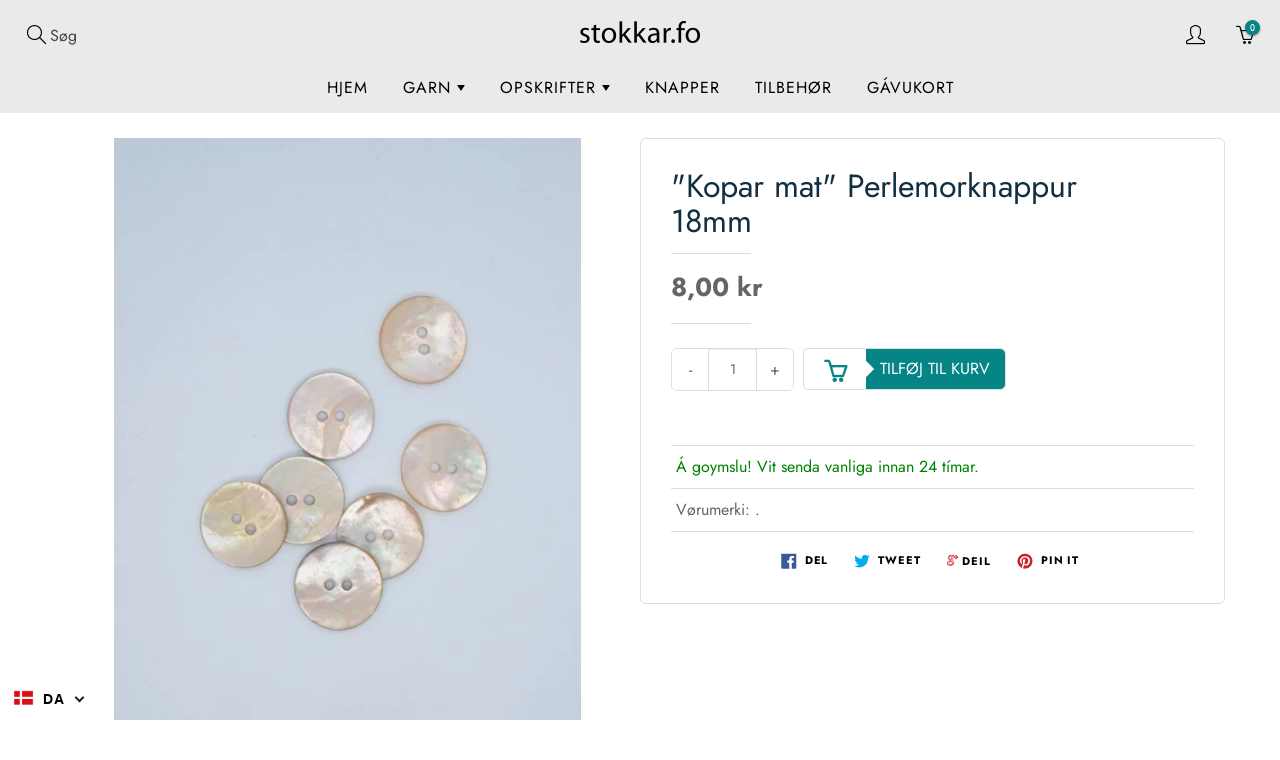

--- FILE ---
content_type: text/html; charset=utf-8
request_url: https://stokkar.fo/da/products/kopar-mat-perlemorknappur-18mm
body_size: 22187
content:
<!doctype html>
<!--[if IE 9]> <html class="ie9" lang="da"> <![endif]-->
<!--[if (gt IE 9)|!(IE)]><!--> <html lang="da"> <!--<![endif]-->
  <head>
    <!-- Basic page needs ================================================== -->
    <meta charset="utf-8">
    <meta name="viewport" content="width=device-width, initial-scale=1, maximum-scale=1">
	
    <!-- Title and description ================================================== -->
    <title>
      &quot;Kopar mat&quot; Perlemorknappur 18mm &ndash; Stokkar.fo
    </title>

    

    <!-- Helpers ================================================== -->
    <meta property="og:site_name" content="Stokkar.fo">
<meta property="og:url" content="https://stokkar.fo/da/products/kopar-mat-perlemorknappur-18mm">

  <meta property="og:type" content="product">
  <meta property="og:title" content="&quot;Kopar mat&quot; Perlemorknappur 18mm">
  
    <meta property="og:image" content="http://stokkar.fo/cdn/shop/products/DSC_1181_grande.jpg?v=1635981415">
    <meta property="og:image:secure_url" content="https://stokkar.fo/cdn/shop/products/DSC_1181_grande.jpg?v=1635981415">
  
  <meta property="og:price:amount" content="8,00">
  <meta property="og:price:currency" content="DKK">
  
  
 
  
  <meta name="twitter:card" content="summary">
  
    <meta name="twitter:title" content=""Kopar mat" Perlemorknappur 18mm">
    <meta name="twitter:description" content="">
    <meta name="twitter:image" content="https://stokkar.fo/cdn/shop/products/DSC_1181_medium.jpg?v=1635981415">
    <meta name="twitter:image:width" content="240">
    <meta name="twitter:image:height" content="240">
    
    <link rel="canonical" href="https://stokkar.fo/da/products/kopar-mat-perlemorknappur-18mm">
    <meta name="theme-color" content="#068587">
    <meta id="cart_url" data-url="/da/cart">
    <meta id="cart_add_url" data-url="/da/cart/add">
    <meta id="cart_update_url" data-url="/da/cart">
    
    
    <link rel="shortcut icon" href="//stokkar.fo/cdn/shop/files/favicon_32x32.png?v=1738707408" type="image/png">
  	
    <link href="//stokkar.fo/cdn/shop/t/37/assets/apps.css?v=168418862945463631061721512363" rel="stylesheet" type="text/css" media="all" />
	<link href="//stokkar.fo/cdn/shop/t/37/assets/styles.scss.css?v=162702920271425994671762021484" rel="stylesheet" type="text/css" media="all" />
    <link href="//stokkar.fo/cdn/shop/t/37/assets/codevibez.scss.css?v=66168039001391104091721511887" rel="stylesheet" type="text/css" media="all" />

    <!-- Header hook for plugins ================================================== -->
    <script>window.performance && window.performance.mark && window.performance.mark('shopify.content_for_header.start');</script><meta id="shopify-digital-wallet" name="shopify-digital-wallet" content="/1319764016/digital_wallets/dialog">
<link rel="alternate" hreflang="x-default" href="https://stokkar.fo/products/kopar-mat-perlemorknappur-18mm">
<link rel="alternate" hreflang="fo" href="https://stokkar.fo/products/kopar-mat-perlemorknappur-18mm">
<link rel="alternate" hreflang="da" href="https://stokkar.fo/da/products/kopar-mat-perlemorknappur-18mm">
<link rel="alternate" hreflang="en" href="https://stokkar.fo/en/products/kopar-mat-perlemorknappur-18mm">
<link rel="alternate" type="application/json+oembed" href="https://stokkar.fo/da/products/kopar-mat-perlemorknappur-18mm.oembed">
<script async="async" src="/checkouts/internal/preloads.js?locale=da-FO"></script>
<script id="shopify-features" type="application/json">{"accessToken":"4f7a29b787bc9b603800cdb6cd53a733","betas":["rich-media-storefront-analytics"],"domain":"stokkar.fo","predictiveSearch":true,"shopId":1319764016,"locale":"da"}</script>
<script>var Shopify = Shopify || {};
Shopify.shop = "husfridkan.myshopify.com";
Shopify.locale = "da";
Shopify.currency = {"active":"DKK","rate":"1.0"};
Shopify.country = "FO";
Shopify.theme = {"name":"Stokkar.fo - Redesign | 21 JULI 2024","id":128426967088,"schema_name":"Galleria","schema_version":"1.0.6","theme_store_id":null,"role":"main"};
Shopify.theme.handle = "null";
Shopify.theme.style = {"id":null,"handle":null};
Shopify.cdnHost = "stokkar.fo/cdn";
Shopify.routes = Shopify.routes || {};
Shopify.routes.root = "/da/";</script>
<script type="module">!function(o){(o.Shopify=o.Shopify||{}).modules=!0}(window);</script>
<script>!function(o){function n(){var o=[];function n(){o.push(Array.prototype.slice.apply(arguments))}return n.q=o,n}var t=o.Shopify=o.Shopify||{};t.loadFeatures=n(),t.autoloadFeatures=n()}(window);</script>
<script id="shop-js-analytics" type="application/json">{"pageType":"product"}</script>
<script defer="defer" async type="module" src="//stokkar.fo/cdn/shopifycloud/shop-js/modules/v2/client.init-shop-cart-sync_wUwrBHs9.da.esm.js"></script>
<script defer="defer" async type="module" src="//stokkar.fo/cdn/shopifycloud/shop-js/modules/v2/chunk.common_e7iL_o_-.esm.js"></script>
<script type="module">
  await import("//stokkar.fo/cdn/shopifycloud/shop-js/modules/v2/client.init-shop-cart-sync_wUwrBHs9.da.esm.js");
await import("//stokkar.fo/cdn/shopifycloud/shop-js/modules/v2/chunk.common_e7iL_o_-.esm.js");

  window.Shopify.SignInWithShop?.initShopCartSync?.({"fedCMEnabled":true,"windoidEnabled":true});

</script>
<script>(function() {
  var isLoaded = false;
  function asyncLoad() {
    if (isLoaded) return;
    isLoaded = true;
    var urls = ["https:\/\/gdprcdn.b-cdn.net\/js\/gdpr_cookie_consent.min.js?shop=husfridkan.myshopify.com","https:\/\/cdn.hextom.com\/js\/eventpromotionbar.js?shop=husfridkan.myshopify.com","https:\/\/cdn.hextom.com\/js\/freeshippingbar.js?shop=husfridkan.myshopify.com"];
    for (var i = 0; i < urls.length; i++) {
      var s = document.createElement('script');
      s.type = 'text/javascript';
      s.async = true;
      s.src = urls[i];
      var x = document.getElementsByTagName('script')[0];
      x.parentNode.insertBefore(s, x);
    }
  };
  if(window.attachEvent) {
    window.attachEvent('onload', asyncLoad);
  } else {
    window.addEventListener('load', asyncLoad, false);
  }
})();</script>
<script id="__st">var __st={"a":1319764016,"offset":0,"reqid":"06bb96f6-159f-4cca-ad04-d98ebd093ce1-1768897826","pageurl":"stokkar.fo\/da\/products\/kopar-mat-perlemorknappur-18mm","u":"1e13784aefcd","p":"product","rtyp":"product","rid":6736308895792};</script>
<script>window.ShopifyPaypalV4VisibilityTracking = true;</script>
<script id="captcha-bootstrap">!function(){'use strict';const t='contact',e='account',n='new_comment',o=[[t,t],['blogs',n],['comments',n],[t,'customer']],c=[[e,'customer_login'],[e,'guest_login'],[e,'recover_customer_password'],[e,'create_customer']],r=t=>t.map((([t,e])=>`form[action*='/${t}']:not([data-nocaptcha='true']) input[name='form_type'][value='${e}']`)).join(','),a=t=>()=>t?[...document.querySelectorAll(t)].map((t=>t.form)):[];function s(){const t=[...o],e=r(t);return a(e)}const i='password',u='form_key',d=['recaptcha-v3-token','g-recaptcha-response','h-captcha-response',i],f=()=>{try{return window.sessionStorage}catch{return}},m='__shopify_v',_=t=>t.elements[u];function p(t,e,n=!1){try{const o=window.sessionStorage,c=JSON.parse(o.getItem(e)),{data:r}=function(t){const{data:e,action:n}=t;return t[m]||n?{data:e,action:n}:{data:t,action:n}}(c);for(const[e,n]of Object.entries(r))t.elements[e]&&(t.elements[e].value=n);n&&o.removeItem(e)}catch(o){console.error('form repopulation failed',{error:o})}}const l='form_type',E='cptcha';function T(t){t.dataset[E]=!0}const w=window,h=w.document,L='Shopify',v='ce_forms',y='captcha';let A=!1;((t,e)=>{const n=(g='f06e6c50-85a8-45c8-87d0-21a2b65856fe',I='https://cdn.shopify.com/shopifycloud/storefront-forms-hcaptcha/ce_storefront_forms_captcha_hcaptcha.v1.5.2.iife.js',D={infoText:'Beskyttet af hCaptcha',privacyText:'Beskyttelse af persondata',termsText:'Vilkår'},(t,e,n)=>{const o=w[L][v],c=o.bindForm;if(c)return c(t,g,e,D).then(n);var r;o.q.push([[t,g,e,D],n]),r=I,A||(h.body.append(Object.assign(h.createElement('script'),{id:'captcha-provider',async:!0,src:r})),A=!0)});var g,I,D;w[L]=w[L]||{},w[L][v]=w[L][v]||{},w[L][v].q=[],w[L][y]=w[L][y]||{},w[L][y].protect=function(t,e){n(t,void 0,e),T(t)},Object.freeze(w[L][y]),function(t,e,n,w,h,L){const[v,y,A,g]=function(t,e,n){const i=e?o:[],u=t?c:[],d=[...i,...u],f=r(d),m=r(i),_=r(d.filter((([t,e])=>n.includes(e))));return[a(f),a(m),a(_),s()]}(w,h,L),I=t=>{const e=t.target;return e instanceof HTMLFormElement?e:e&&e.form},D=t=>v().includes(t);t.addEventListener('submit',(t=>{const e=I(t);if(!e)return;const n=D(e)&&!e.dataset.hcaptchaBound&&!e.dataset.recaptchaBound,o=_(e),c=g().includes(e)&&(!o||!o.value);(n||c)&&t.preventDefault(),c&&!n&&(function(t){try{if(!f())return;!function(t){const e=f();if(!e)return;const n=_(t);if(!n)return;const o=n.value;o&&e.removeItem(o)}(t);const e=Array.from(Array(32),(()=>Math.random().toString(36)[2])).join('');!function(t,e){_(t)||t.append(Object.assign(document.createElement('input'),{type:'hidden',name:u})),t.elements[u].value=e}(t,e),function(t,e){const n=f();if(!n)return;const o=[...t.querySelectorAll(`input[type='${i}']`)].map((({name:t})=>t)),c=[...d,...o],r={};for(const[a,s]of new FormData(t).entries())c.includes(a)||(r[a]=s);n.setItem(e,JSON.stringify({[m]:1,action:t.action,data:r}))}(t,e)}catch(e){console.error('failed to persist form',e)}}(e),e.submit())}));const S=(t,e)=>{t&&!t.dataset[E]&&(n(t,e.some((e=>e===t))),T(t))};for(const o of['focusin','change'])t.addEventListener(o,(t=>{const e=I(t);D(e)&&S(e,y())}));const B=e.get('form_key'),M=e.get(l),P=B&&M;t.addEventListener('DOMContentLoaded',(()=>{const t=y();if(P)for(const e of t)e.elements[l].value===M&&p(e,B);[...new Set([...A(),...v().filter((t=>'true'===t.dataset.shopifyCaptcha))])].forEach((e=>S(e,t)))}))}(h,new URLSearchParams(w.location.search),n,t,e,['guest_login'])})(!0,!0)}();</script>
<script integrity="sha256-4kQ18oKyAcykRKYeNunJcIwy7WH5gtpwJnB7kiuLZ1E=" data-source-attribution="shopify.loadfeatures" defer="defer" src="//stokkar.fo/cdn/shopifycloud/storefront/assets/storefront/load_feature-a0a9edcb.js" crossorigin="anonymous"></script>
<script data-source-attribution="shopify.dynamic_checkout.dynamic.init">var Shopify=Shopify||{};Shopify.PaymentButton=Shopify.PaymentButton||{isStorefrontPortableWallets:!0,init:function(){window.Shopify.PaymentButton.init=function(){};var t=document.createElement("script");t.src="https://stokkar.fo/cdn/shopifycloud/portable-wallets/latest/portable-wallets.da.js",t.type="module",document.head.appendChild(t)}};
</script>
<script data-source-attribution="shopify.dynamic_checkout.buyer_consent">
  function portableWalletsHideBuyerConsent(e){var t=document.getElementById("shopify-buyer-consent"),n=document.getElementById("shopify-subscription-policy-button");t&&n&&(t.classList.add("hidden"),t.setAttribute("aria-hidden","true"),n.removeEventListener("click",e))}function portableWalletsShowBuyerConsent(e){var t=document.getElementById("shopify-buyer-consent"),n=document.getElementById("shopify-subscription-policy-button");t&&n&&(t.classList.remove("hidden"),t.removeAttribute("aria-hidden"),n.addEventListener("click",e))}window.Shopify?.PaymentButton&&(window.Shopify.PaymentButton.hideBuyerConsent=portableWalletsHideBuyerConsent,window.Shopify.PaymentButton.showBuyerConsent=portableWalletsShowBuyerConsent);
</script>
<script data-source-attribution="shopify.dynamic_checkout.cart.bootstrap">document.addEventListener("DOMContentLoaded",(function(){function t(){return document.querySelector("shopify-accelerated-checkout-cart, shopify-accelerated-checkout")}if(t())Shopify.PaymentButton.init();else{new MutationObserver((function(e,n){t()&&(Shopify.PaymentButton.init(),n.disconnect())})).observe(document.body,{childList:!0,subtree:!0})}}));
</script>

<script>window.performance && window.performance.mark && window.performance.mark('shopify.content_for_header.end');</script>
<script>window.BOLD = window.BOLD || {};
    window.BOLD.common = window.BOLD.common || {};
    window.BOLD.common.Shopify = window.BOLD.common.Shopify || {};

    window.BOLD.common.Shopify.shop = {
        domain: 'stokkar.fo',
        permanent_domain: 'husfridkan.myshopify.com',
        url: 'https://stokkar.fo',
        secure_url: 'https://stokkar.fo',
        money_format: "{{amount_with_comma_separator}} kr",
        currency: "DKK"
    };

    window.BOLD.common.Shopify.cart = {"note":null,"attributes":{},"original_total_price":0,"total_price":0,"total_discount":0,"total_weight":0.0,"item_count":0,"items":[],"requires_shipping":false,"currency":"DKK","items_subtotal_price":0,"cart_level_discount_applications":[],"checkout_charge_amount":0};
    window.BOLD.common.template = 'product';window.BOLD.common.Shopify.formatMoney = function(money, format) {
        function n(t, e) {
            return "undefined" == typeof t ? e : t
        }
        function r(t, e, r, i) {
            if (e = n(e, 2),
            r = n(r, ","),
            i = n(i, "."),
            isNaN(t) || null == t)
                return 0;
            t = (t / 100).toFixed(e);
            var o = t.split(".")
              , a = o[0].replace(/(\d)(?=(\d\d\d)+(?!\d))/g, "$1" + r)
              , s = o[1] ? i + o[1] : "";
            return a + s
        }
        "string" == typeof money && (money = money.replace(".", ""));
        var i = ""
          , o = /\{\{\s*(\w+)\s*\}\}/
          , a = format || window.BOLD.common.Shopify.shop.money_format || window.Shopify.money_format || "$ {{ amount }}";
        switch (a.match(o)[1]) {
            case "amount":
                i = r(money, 2);
                break;
            case "amount_no_decimals":
                i = r(money, 0);
                break;
            case "amount_with_comma_separator":
                i = r(money, 2, ".", ",");
                break;
            case "amount_no_decimals_with_comma_separator":
                i = r(money, 0, ".", ",");
                break;
            case "amount_with_space_separator":
                i = r(money, 2, ".", " ");
                break;
            case "amount_no_decimals_with_space_separator":
                i = r(money, 0, ".", " ");
                break;
        }
        return a.replace(o, i);
    };

    window.BOLD.common.Shopify.saveProduct = function (handle, product) {
        if (typeof handle === 'string' && typeof window.BOLD.common.Shopify.products[handle] === 'undefined') {
            if (typeof product === 'number') {
                window.BOLD.common.Shopify.handles[product] = handle;
                product = { id: product };
            }
            window.BOLD.common.Shopify.products[handle] = product;
        }
    };

	window.BOLD.common.Shopify.saveVariant = function (variant_id, variant) {
		if (typeof variant_id === 'number' && typeof window.BOLD.common.Shopify.variants[variant_id] === 'undefined') {
			window.BOLD.common.Shopify.variants[variant_id] = variant;
		}
	};window.BOLD.common.Shopify.products = window.BOLD.common.Shopify.products || {};
    window.BOLD.common.Shopify.variants = window.BOLD.common.Shopify.variants || {};
    window.BOLD.common.Shopify.handles = window.BOLD.common.Shopify.handles || {};window.BOLD.common.Shopify.handle = "kopar-mat-perlemorknappur-18mm"
window.BOLD.common.Shopify.saveProduct("kopar-mat-perlemorknappur-18mm", 6736308895792);window.BOLD.common.Shopify.saveVariant(39788865093680, {product_id: 6736308895792, price: 800, group_id: 'null'});window.BOLD.common.Shopify.metafields = window.BOLD.common.Shopify.metafields || {};window.BOLD.common.Shopify.metafields["bold_rp"] = {};window.BOLD.common.cacheParams = window.BOLD.common.cacheParams || {};
    window.BOLD.common.cacheParams.bundles = 1579008370;

</script>

<link href="//stokkar.fo/cdn/shop/t/37/assets/bold-upsell.css?v=16059373727238012871721511858" rel="stylesheet" type="text/css" media="all" />
<link href="//stokkar.fo/cdn/shop/t/37/assets/bold-upsell-custom.css?v=150135899998303055901721511857" rel="stylesheet" type="text/css" media="all" />
<script src="https://bundles.boldapps.net/js/bundles.js" type="text/javascript"></script>
<link href="//stokkar.fo/cdn/shop/t/37/assets/bold-bundles.css?v=121314982799943775841721511857" rel="stylesheet" type="text/css" media="all" /><!--[if lt IE 9]>
		<script src="//html5shiv.googlecode.com/svn/trunk/html5.js" type="text/javascript"></script>
	<![endif]-->

     <!--[if (lte IE 9) ]><script src="//stokkar.fo/cdn/shop/t/37/assets/match-media.min.js?v=22265819453975888031721512052" type="text/javascript"></script><![endif]-->
    <script src="https://ajax.googleapis.com/ajax/libs/jquery/1.7.1/jquery.min.js"></script>
	<script src="//stokkar.fo/cdn/shop/t/37/assets/codevibez.js?v=81310098652211219751721511887" type="text/javascript"></script>
  	

    
    <!-- Theme Global App JS ================================================== -->
    <script>
      var theme = {
        strings: {
          addToCart: "Tilføj til kurv",
          soldOut: "Útselt",
          unavailable: "Ikki tøkt",
          showMore: "Vis flere",
          showLess: "Vís minni"
        },
        moneyFormat: "{{amount_with_comma_separator}} kr"
      }
         function initScroll(sectionId) {

        document.addEventListener('shopify:section:select', fireOnSectionSelect);
        document.addEventListener('shopify:section:reorder', fireOnSectionSelect);

        window.addEventListener("load", fireOnLoad);


        function fireOnSectionSelect(e) {
          if(e.detail.sectionId === sectionId) {
            setScoll(e.detail.sectionId);
          }
        }

        function fireOnLoad() {
          setScoll(sectionId);
        }


        function setScoll(sectionId) {

          var current = document.getElementById("shopify-section-" + sectionId),
              scroller = document.getElementById("scroll-indicator-" + sectionId);


          if(current.previousElementSibling === null) {
            scroller.style.display = "block";
            scroller.onclick = function(e) {
              e.preventDefault();
              current.nextElementSibling.scrollIntoView({ behavior: 'smooth', block: 'start' });
            };
          }
        }
      }
        
    </script>
    
      <noscript>
        <style>
          .product-thumb-img-wrap img:nth-child(2),
          .swiper-slide img:nth-child(2),
          .blog_image_overlay img:nth-child(2),
          .blog-post img:nth-child(2){
            display:none !important; 
          }
        </style>
      </noscript>
 
  <link rel="stylesheet" href="//stokkar.fo/cdn/shop/t/37/assets/sca-pp.css?v=26248894406678077071721512133">
 <script>
  
  SCAPPShop = {};
    
  </script>
<script src="//stokkar.fo/cdn/shop/t/37/assets/sca-pp-initial.js?v=154439453159517560061721512132" type="text/javascript"></script>
   


<link href="https://monorail-edge.shopifysvc.com" rel="dns-prefetch">
<script>(function(){if ("sendBeacon" in navigator && "performance" in window) {try {var session_token_from_headers = performance.getEntriesByType('navigation')[0].serverTiming.find(x => x.name == '_s').description;} catch {var session_token_from_headers = undefined;}var session_cookie_matches = document.cookie.match(/_shopify_s=([^;]*)/);var session_token_from_cookie = session_cookie_matches && session_cookie_matches.length === 2 ? session_cookie_matches[1] : "";var session_token = session_token_from_headers || session_token_from_cookie || "";function handle_abandonment_event(e) {var entries = performance.getEntries().filter(function(entry) {return /monorail-edge.shopifysvc.com/.test(entry.name);});if (!window.abandonment_tracked && entries.length === 0) {window.abandonment_tracked = true;var currentMs = Date.now();var navigation_start = performance.timing.navigationStart;var payload = {shop_id: 1319764016,url: window.location.href,navigation_start,duration: currentMs - navigation_start,session_token,page_type: "product"};window.navigator.sendBeacon("https://monorail-edge.shopifysvc.com/v1/produce", JSON.stringify({schema_id: "online_store_buyer_site_abandonment/1.1",payload: payload,metadata: {event_created_at_ms: currentMs,event_sent_at_ms: currentMs}}));}}window.addEventListener('pagehide', handle_abandonment_event);}}());</script>
<script id="web-pixels-manager-setup">(function e(e,d,r,n,o){if(void 0===o&&(o={}),!Boolean(null===(a=null===(i=window.Shopify)||void 0===i?void 0:i.analytics)||void 0===a?void 0:a.replayQueue)){var i,a;window.Shopify=window.Shopify||{};var t=window.Shopify;t.analytics=t.analytics||{};var s=t.analytics;s.replayQueue=[],s.publish=function(e,d,r){return s.replayQueue.push([e,d,r]),!0};try{self.performance.mark("wpm:start")}catch(e){}var l=function(){var e={modern:/Edge?\/(1{2}[4-9]|1[2-9]\d|[2-9]\d{2}|\d{4,})\.\d+(\.\d+|)|Firefox\/(1{2}[4-9]|1[2-9]\d|[2-9]\d{2}|\d{4,})\.\d+(\.\d+|)|Chrom(ium|e)\/(9{2}|\d{3,})\.\d+(\.\d+|)|(Maci|X1{2}).+ Version\/(15\.\d+|(1[6-9]|[2-9]\d|\d{3,})\.\d+)([,.]\d+|)( \(\w+\)|)( Mobile\/\w+|) Safari\/|Chrome.+OPR\/(9{2}|\d{3,})\.\d+\.\d+|(CPU[ +]OS|iPhone[ +]OS|CPU[ +]iPhone|CPU IPhone OS|CPU iPad OS)[ +]+(15[._]\d+|(1[6-9]|[2-9]\d|\d{3,})[._]\d+)([._]\d+|)|Android:?[ /-](13[3-9]|1[4-9]\d|[2-9]\d{2}|\d{4,})(\.\d+|)(\.\d+|)|Android.+Firefox\/(13[5-9]|1[4-9]\d|[2-9]\d{2}|\d{4,})\.\d+(\.\d+|)|Android.+Chrom(ium|e)\/(13[3-9]|1[4-9]\d|[2-9]\d{2}|\d{4,})\.\d+(\.\d+|)|SamsungBrowser\/([2-9]\d|\d{3,})\.\d+/,legacy:/Edge?\/(1[6-9]|[2-9]\d|\d{3,})\.\d+(\.\d+|)|Firefox\/(5[4-9]|[6-9]\d|\d{3,})\.\d+(\.\d+|)|Chrom(ium|e)\/(5[1-9]|[6-9]\d|\d{3,})\.\d+(\.\d+|)([\d.]+$|.*Safari\/(?![\d.]+ Edge\/[\d.]+$))|(Maci|X1{2}).+ Version\/(10\.\d+|(1[1-9]|[2-9]\d|\d{3,})\.\d+)([,.]\d+|)( \(\w+\)|)( Mobile\/\w+|) Safari\/|Chrome.+OPR\/(3[89]|[4-9]\d|\d{3,})\.\d+\.\d+|(CPU[ +]OS|iPhone[ +]OS|CPU[ +]iPhone|CPU IPhone OS|CPU iPad OS)[ +]+(10[._]\d+|(1[1-9]|[2-9]\d|\d{3,})[._]\d+)([._]\d+|)|Android:?[ /-](13[3-9]|1[4-9]\d|[2-9]\d{2}|\d{4,})(\.\d+|)(\.\d+|)|Mobile Safari.+OPR\/([89]\d|\d{3,})\.\d+\.\d+|Android.+Firefox\/(13[5-9]|1[4-9]\d|[2-9]\d{2}|\d{4,})\.\d+(\.\d+|)|Android.+Chrom(ium|e)\/(13[3-9]|1[4-9]\d|[2-9]\d{2}|\d{4,})\.\d+(\.\d+|)|Android.+(UC? ?Browser|UCWEB|U3)[ /]?(15\.([5-9]|\d{2,})|(1[6-9]|[2-9]\d|\d{3,})\.\d+)\.\d+|SamsungBrowser\/(5\.\d+|([6-9]|\d{2,})\.\d+)|Android.+MQ{2}Browser\/(14(\.(9|\d{2,})|)|(1[5-9]|[2-9]\d|\d{3,})(\.\d+|))(\.\d+|)|K[Aa][Ii]OS\/(3\.\d+|([4-9]|\d{2,})\.\d+)(\.\d+|)/},d=e.modern,r=e.legacy,n=navigator.userAgent;return n.match(d)?"modern":n.match(r)?"legacy":"unknown"}(),u="modern"===l?"modern":"legacy",c=(null!=n?n:{modern:"",legacy:""})[u],f=function(e){return[e.baseUrl,"/wpm","/b",e.hashVersion,"modern"===e.buildTarget?"m":"l",".js"].join("")}({baseUrl:d,hashVersion:r,buildTarget:u}),m=function(e){var d=e.version,r=e.bundleTarget,n=e.surface,o=e.pageUrl,i=e.monorailEndpoint;return{emit:function(e){var a=e.status,t=e.errorMsg,s=(new Date).getTime(),l=JSON.stringify({metadata:{event_sent_at_ms:s},events:[{schema_id:"web_pixels_manager_load/3.1",payload:{version:d,bundle_target:r,page_url:o,status:a,surface:n,error_msg:t},metadata:{event_created_at_ms:s}}]});if(!i)return console&&console.warn&&console.warn("[Web Pixels Manager] No Monorail endpoint provided, skipping logging."),!1;try{return self.navigator.sendBeacon.bind(self.navigator)(i,l)}catch(e){}var u=new XMLHttpRequest;try{return u.open("POST",i,!0),u.setRequestHeader("Content-Type","text/plain"),u.send(l),!0}catch(e){return console&&console.warn&&console.warn("[Web Pixels Manager] Got an unhandled error while logging to Monorail."),!1}}}}({version:r,bundleTarget:l,surface:e.surface,pageUrl:self.location.href,monorailEndpoint:e.monorailEndpoint});try{o.browserTarget=l,function(e){var d=e.src,r=e.async,n=void 0===r||r,o=e.onload,i=e.onerror,a=e.sri,t=e.scriptDataAttributes,s=void 0===t?{}:t,l=document.createElement("script"),u=document.querySelector("head"),c=document.querySelector("body");if(l.async=n,l.src=d,a&&(l.integrity=a,l.crossOrigin="anonymous"),s)for(var f in s)if(Object.prototype.hasOwnProperty.call(s,f))try{l.dataset[f]=s[f]}catch(e){}if(o&&l.addEventListener("load",o),i&&l.addEventListener("error",i),u)u.appendChild(l);else{if(!c)throw new Error("Did not find a head or body element to append the script");c.appendChild(l)}}({src:f,async:!0,onload:function(){if(!function(){var e,d;return Boolean(null===(d=null===(e=window.Shopify)||void 0===e?void 0:e.analytics)||void 0===d?void 0:d.initialized)}()){var d=window.webPixelsManager.init(e)||void 0;if(d){var r=window.Shopify.analytics;r.replayQueue.forEach((function(e){var r=e[0],n=e[1],o=e[2];d.publishCustomEvent(r,n,o)})),r.replayQueue=[],r.publish=d.publishCustomEvent,r.visitor=d.visitor,r.initialized=!0}}},onerror:function(){return m.emit({status:"failed",errorMsg:"".concat(f," has failed to load")})},sri:function(e){var d=/^sha384-[A-Za-z0-9+/=]+$/;return"string"==typeof e&&d.test(e)}(c)?c:"",scriptDataAttributes:o}),m.emit({status:"loading"})}catch(e){m.emit({status:"failed",errorMsg:(null==e?void 0:e.message)||"Unknown error"})}}})({shopId: 1319764016,storefrontBaseUrl: "https://stokkar.fo",extensionsBaseUrl: "https://extensions.shopifycdn.com/cdn/shopifycloud/web-pixels-manager",monorailEndpoint: "https://monorail-edge.shopifysvc.com/unstable/produce_batch",surface: "storefront-renderer",enabledBetaFlags: ["2dca8a86"],webPixelsConfigList: [{"id":"101449776","configuration":"{\"pixel_id\":\"2673547749545808\",\"pixel_type\":\"facebook_pixel\",\"metaapp_system_user_token\":\"-\"}","eventPayloadVersion":"v1","runtimeContext":"OPEN","scriptVersion":"ca16bc87fe92b6042fbaa3acc2fbdaa6","type":"APP","apiClientId":2329312,"privacyPurposes":["ANALYTICS","MARKETING","SALE_OF_DATA"],"dataSharingAdjustments":{"protectedCustomerApprovalScopes":["read_customer_address","read_customer_email","read_customer_name","read_customer_personal_data","read_customer_phone"]}},{"id":"60129328","eventPayloadVersion":"v1","runtimeContext":"LAX","scriptVersion":"1","type":"CUSTOM","privacyPurposes":["ANALYTICS"],"name":"Google Analytics tag (migrated)"},{"id":"shopify-app-pixel","configuration":"{}","eventPayloadVersion":"v1","runtimeContext":"STRICT","scriptVersion":"0450","apiClientId":"shopify-pixel","type":"APP","privacyPurposes":["ANALYTICS","MARKETING"]},{"id":"shopify-custom-pixel","eventPayloadVersion":"v1","runtimeContext":"LAX","scriptVersion":"0450","apiClientId":"shopify-pixel","type":"CUSTOM","privacyPurposes":["ANALYTICS","MARKETING"]}],isMerchantRequest: false,initData: {"shop":{"name":"Stokkar.fo","paymentSettings":{"currencyCode":"DKK"},"myshopifyDomain":"husfridkan.myshopify.com","countryCode":"FO","storefrontUrl":"https:\/\/stokkar.fo\/da"},"customer":null,"cart":null,"checkout":null,"productVariants":[{"price":{"amount":8.0,"currencyCode":"DKK"},"product":{"title":"\"Kopar mat\" Perlemorknappur 18mm","vendor":".","id":"6736308895792","untranslatedTitle":"\"Kopar mat\" Perlemorknappur 18mm","url":"\/da\/products\/kopar-mat-perlemorknappur-18mm","type":"Knappar"},"id":"39788865093680","image":{"src":"\/\/stokkar.fo\/cdn\/shop\/products\/DSC_1181.jpg?v=1635981415"},"sku":"","title":"Default Title","untranslatedTitle":"Default Title"}],"purchasingCompany":null},},"https://stokkar.fo/cdn","fcfee988w5aeb613cpc8e4bc33m6693e112",{"modern":"","legacy":""},{"shopId":"1319764016","storefrontBaseUrl":"https:\/\/stokkar.fo","extensionBaseUrl":"https:\/\/extensions.shopifycdn.com\/cdn\/shopifycloud\/web-pixels-manager","surface":"storefront-renderer","enabledBetaFlags":"[\"2dca8a86\"]","isMerchantRequest":"false","hashVersion":"fcfee988w5aeb613cpc8e4bc33m6693e112","publish":"custom","events":"[[\"page_viewed\",{}],[\"product_viewed\",{\"productVariant\":{\"price\":{\"amount\":8.0,\"currencyCode\":\"DKK\"},\"product\":{\"title\":\"\\\"Kopar mat\\\" Perlemorknappur 18mm\",\"vendor\":\".\",\"id\":\"6736308895792\",\"untranslatedTitle\":\"\\\"Kopar mat\\\" Perlemorknappur 18mm\",\"url\":\"\/da\/products\/kopar-mat-perlemorknappur-18mm\",\"type\":\"Knappar\"},\"id\":\"39788865093680\",\"image\":{\"src\":\"\/\/stokkar.fo\/cdn\/shop\/products\/DSC_1181.jpg?v=1635981415\"},\"sku\":\"\",\"title\":\"Default Title\",\"untranslatedTitle\":\"Default Title\"}}]]"});</script><script>
  window.ShopifyAnalytics = window.ShopifyAnalytics || {};
  window.ShopifyAnalytics.meta = window.ShopifyAnalytics.meta || {};
  window.ShopifyAnalytics.meta.currency = 'DKK';
  var meta = {"product":{"id":6736308895792,"gid":"gid:\/\/shopify\/Product\/6736308895792","vendor":".","type":"Knappar","handle":"kopar-mat-perlemorknappur-18mm","variants":[{"id":39788865093680,"price":800,"name":"\"Kopar mat\" Perlemorknappur 18mm","public_title":null,"sku":""}],"remote":false},"page":{"pageType":"product","resourceType":"product","resourceId":6736308895792,"requestId":"06bb96f6-159f-4cca-ad04-d98ebd093ce1-1768897826"}};
  for (var attr in meta) {
    window.ShopifyAnalytics.meta[attr] = meta[attr];
  }
</script>
<script class="analytics">
  (function () {
    var customDocumentWrite = function(content) {
      var jquery = null;

      if (window.jQuery) {
        jquery = window.jQuery;
      } else if (window.Checkout && window.Checkout.$) {
        jquery = window.Checkout.$;
      }

      if (jquery) {
        jquery('body').append(content);
      }
    };

    var hasLoggedConversion = function(token) {
      if (token) {
        return document.cookie.indexOf('loggedConversion=' + token) !== -1;
      }
      return false;
    }

    var setCookieIfConversion = function(token) {
      if (token) {
        var twoMonthsFromNow = new Date(Date.now());
        twoMonthsFromNow.setMonth(twoMonthsFromNow.getMonth() + 2);

        document.cookie = 'loggedConversion=' + token + '; expires=' + twoMonthsFromNow;
      }
    }

    var trekkie = window.ShopifyAnalytics.lib = window.trekkie = window.trekkie || [];
    if (trekkie.integrations) {
      return;
    }
    trekkie.methods = [
      'identify',
      'page',
      'ready',
      'track',
      'trackForm',
      'trackLink'
    ];
    trekkie.factory = function(method) {
      return function() {
        var args = Array.prototype.slice.call(arguments);
        args.unshift(method);
        trekkie.push(args);
        return trekkie;
      };
    };
    for (var i = 0; i < trekkie.methods.length; i++) {
      var key = trekkie.methods[i];
      trekkie[key] = trekkie.factory(key);
    }
    trekkie.load = function(config) {
      trekkie.config = config || {};
      trekkie.config.initialDocumentCookie = document.cookie;
      var first = document.getElementsByTagName('script')[0];
      var script = document.createElement('script');
      script.type = 'text/javascript';
      script.onerror = function(e) {
        var scriptFallback = document.createElement('script');
        scriptFallback.type = 'text/javascript';
        scriptFallback.onerror = function(error) {
                var Monorail = {
      produce: function produce(monorailDomain, schemaId, payload) {
        var currentMs = new Date().getTime();
        var event = {
          schema_id: schemaId,
          payload: payload,
          metadata: {
            event_created_at_ms: currentMs,
            event_sent_at_ms: currentMs
          }
        };
        return Monorail.sendRequest("https://" + monorailDomain + "/v1/produce", JSON.stringify(event));
      },
      sendRequest: function sendRequest(endpointUrl, payload) {
        // Try the sendBeacon API
        if (window && window.navigator && typeof window.navigator.sendBeacon === 'function' && typeof window.Blob === 'function' && !Monorail.isIos12()) {
          var blobData = new window.Blob([payload], {
            type: 'text/plain'
          });

          if (window.navigator.sendBeacon(endpointUrl, blobData)) {
            return true;
          } // sendBeacon was not successful

        } // XHR beacon

        var xhr = new XMLHttpRequest();

        try {
          xhr.open('POST', endpointUrl);
          xhr.setRequestHeader('Content-Type', 'text/plain');
          xhr.send(payload);
        } catch (e) {
          console.log(e);
        }

        return false;
      },
      isIos12: function isIos12() {
        return window.navigator.userAgent.lastIndexOf('iPhone; CPU iPhone OS 12_') !== -1 || window.navigator.userAgent.lastIndexOf('iPad; CPU OS 12_') !== -1;
      }
    };
    Monorail.produce('monorail-edge.shopifysvc.com',
      'trekkie_storefront_load_errors/1.1',
      {shop_id: 1319764016,
      theme_id: 128426967088,
      app_name: "storefront",
      context_url: window.location.href,
      source_url: "//stokkar.fo/cdn/s/trekkie.storefront.cd680fe47e6c39ca5d5df5f0a32d569bc48c0f27.min.js"});

        };
        scriptFallback.async = true;
        scriptFallback.src = '//stokkar.fo/cdn/s/trekkie.storefront.cd680fe47e6c39ca5d5df5f0a32d569bc48c0f27.min.js';
        first.parentNode.insertBefore(scriptFallback, first);
      };
      script.async = true;
      script.src = '//stokkar.fo/cdn/s/trekkie.storefront.cd680fe47e6c39ca5d5df5f0a32d569bc48c0f27.min.js';
      first.parentNode.insertBefore(script, first);
    };
    trekkie.load(
      {"Trekkie":{"appName":"storefront","development":false,"defaultAttributes":{"shopId":1319764016,"isMerchantRequest":null,"themeId":128426967088,"themeCityHash":"11928197628557249061","contentLanguage":"da","currency":"DKK","eventMetadataId":"f1c592d7-fb98-4e34-b8a0-7661717e7ead"},"isServerSideCookieWritingEnabled":true,"monorailRegion":"shop_domain","enabledBetaFlags":["65f19447"]},"Session Attribution":{},"S2S":{"facebookCapiEnabled":false,"source":"trekkie-storefront-renderer","apiClientId":580111}}
    );

    var loaded = false;
    trekkie.ready(function() {
      if (loaded) return;
      loaded = true;

      window.ShopifyAnalytics.lib = window.trekkie;

      var originalDocumentWrite = document.write;
      document.write = customDocumentWrite;
      try { window.ShopifyAnalytics.merchantGoogleAnalytics.call(this); } catch(error) {};
      document.write = originalDocumentWrite;

      window.ShopifyAnalytics.lib.page(null,{"pageType":"product","resourceType":"product","resourceId":6736308895792,"requestId":"06bb96f6-159f-4cca-ad04-d98ebd093ce1-1768897826","shopifyEmitted":true});

      var match = window.location.pathname.match(/checkouts\/(.+)\/(thank_you|post_purchase)/)
      var token = match? match[1]: undefined;
      if (!hasLoggedConversion(token)) {
        setCookieIfConversion(token);
        window.ShopifyAnalytics.lib.track("Viewed Product",{"currency":"DKK","variantId":39788865093680,"productId":6736308895792,"productGid":"gid:\/\/shopify\/Product\/6736308895792","name":"\"Kopar mat\" Perlemorknappur 18mm","price":"8.00","sku":"","brand":".","variant":null,"category":"Knappar","nonInteraction":true,"remote":false},undefined,undefined,{"shopifyEmitted":true});
      window.ShopifyAnalytics.lib.track("monorail:\/\/trekkie_storefront_viewed_product\/1.1",{"currency":"DKK","variantId":39788865093680,"productId":6736308895792,"productGid":"gid:\/\/shopify\/Product\/6736308895792","name":"\"Kopar mat\" Perlemorknappur 18mm","price":"8.00","sku":"","brand":".","variant":null,"category":"Knappar","nonInteraction":true,"remote":false,"referer":"https:\/\/stokkar.fo\/da\/products\/kopar-mat-perlemorknappur-18mm"});
      }
    });


        var eventsListenerScript = document.createElement('script');
        eventsListenerScript.async = true;
        eventsListenerScript.src = "//stokkar.fo/cdn/shopifycloud/storefront/assets/shop_events_listener-3da45d37.js";
        document.getElementsByTagName('head')[0].appendChild(eventsListenerScript);

})();</script>
  <script>
  if (!window.ga || (window.ga && typeof window.ga !== 'function')) {
    window.ga = function ga() {
      (window.ga.q = window.ga.q || []).push(arguments);
      if (window.Shopify && window.Shopify.analytics && typeof window.Shopify.analytics.publish === 'function') {
        window.Shopify.analytics.publish("ga_stub_called", {}, {sendTo: "google_osp_migration"});
      }
      console.error("Shopify's Google Analytics stub called with:", Array.from(arguments), "\nSee https://help.shopify.com/manual/promoting-marketing/pixels/pixel-migration#google for more information.");
    };
    if (window.Shopify && window.Shopify.analytics && typeof window.Shopify.analytics.publish === 'function') {
      window.Shopify.analytics.publish("ga_stub_initialized", {}, {sendTo: "google_osp_migration"});
    }
  }
</script>
<script
  defer
  src="https://stokkar.fo/cdn/shopifycloud/perf-kit/shopify-perf-kit-3.0.4.min.js"
  data-application="storefront-renderer"
  data-shop-id="1319764016"
  data-render-region="gcp-us-central1"
  data-page-type="product"
  data-theme-instance-id="128426967088"
  data-theme-name="Galleria"
  data-theme-version="1.0.6"
  data-monorail-region="shop_domain"
  data-resource-timing-sampling-rate="10"
  data-shs="true"
  data-shs-beacon="true"
  data-shs-export-with-fetch="true"
  data-shs-logs-sample-rate="1"
  data-shs-beacon-endpoint="https://stokkar.fo/api/collect"
></script>
</head>

  <body id="quot-kopar-mat-quot-perlemorknappur-18mm" class="template-product" >	
    <div class="cart_drawer">
  <div class="cv__mian_header">
    <div class="cart_header">
      <div class="cart_text">Indkøbskurv</div>
      <div class= "cv_close">
        <svg version="1.1" id="Capa_1" xmlns="http://www.w3.org/2000/svg" xmlns:xlink="http://www.w3.org/1999/xlink" x="0px" y="0px"
             viewBox="0 0 512.001 512.001" style="enable-background:new 0 0 512.001 512.001;" xml:space="preserve">
          <g>
            <g>
              <path d="M284.286,256.002L506.143,34.144c7.811-7.811,7.811-20.475,0-28.285c-7.811-7.81-20.475-7.811-28.285,0L256,227.717
                       L34.143,5.859c-7.811-7.811-20.475-7.811-28.285,0c-7.81,7.811-7.811,20.475,0,28.285l221.857,221.857L5.858,477.859
                       c-7.811,7.811-7.811,20.475,0,28.285c3.905,3.905,9.024,5.857,14.143,5.857c5.119,0,10.237-1.952,14.143-5.857L256,284.287
                       l221.857,221.857c3.905,3.905,9.024,5.857,14.143,5.857s10.237-1.952,14.143-5.857c7.811-7.811,7.811-20.475,0-28.285
                       L284.286,256.002z"/>
            </g>
          </g>
        </svg>

      </div>
    </div>
    
    <div class="empty_cart">Indkøbskurven er tom</div>
    

  </div>
</div>

    <div class="global-wrapper clearfix" id="global-wrapper">
      <div id="shopify-section-header" class="shopify-section"><style> 
  
  header.page-header:after {
    
      background-color: #ffffff;
           
      } 

  header.page-header{
    color: #ffffff;
  }
</style>  


<div id="top-header-section" role="navigation" data-section-id="header" data-section-type="header-section" data-menu-type="mega" data-hero-size="hero--custom-height" data-show-breadcrumbs="false"
     data-logo-width="120" data-bg-color="#eaeaea" data-notificationbar="false" data-index-overlap="false">
  <a class="visuallyhidden focusable skip-to-main" href="#container">Skip to Content</a>
  <style>   
    .notification-bar {
      background-color: #ff493f;
    }
    .notification-bar__message {
      color: #ffffff;
      font-size: 14px;
    }
    @media (max-width:767px) {
      .notification-bar__message  p{
        font-size: calc(14px - 2px);
      }
    }
    
    
      .nav-main-logo, .nav-container, .nav-standard-float{
        position: relative;
        background: #eaeaea;
        width: 100% !important;
      }
    .nav-standard-logo{
      padding-top: 10px;
    }
      .nav-main-logo img {
        width: 144px !important;
      }
      .nav-container-float.container-push{
        z-index:0;
        opacity: 1 !important;
      }
    
    
    
      @media (max-width:992px) {
        .nav-container-float, .nav-main-logo {
          background: #eaeaea !important;
        }
        .nav-container-float:not(.nav-sticky), .nav-main-logo:not(.nav-sticky) {
          position: static !important;
        }
      }
    .logo-text a {
        display: inline-block;
        padding: 10px;
      }   
      
        
    
    
    
    
    
    
    
      @media only screen and (min-width: 768px){  
/*       nav:not(.nav-sticky) .nav-standard-top-area-search, nav:not(.nav-sticky) .nav-standard-top-area-actions  or section.settings.image == blank*/
        .nav-container-control-left, .nav-container-control-right{
          top: 50%;
          -webkit-transform: translateY(-50%);
          -moz-transform: translateY(-50%);
          -o-transform: translateY(-50%);
          -ms-transform: translateY(-50%);
          transform: translateY(-50%);
        }
      }
    
  </style>
  
  
    
   <nav class="nav-container nav-container-float desktop-hidden-sm nav-to-sticky" id="navbarStickyMobile">
  <div class="nav-container-inner new_mobile_header">
    <div class="nav-container-control-left">
      <button class="tconStyleLines nav-container-action pushy-menu-btn" type="button" aria-label="toggle menu" id="pushy-menu-btn" tabindex="-1"><span class="tcon-menu__lines" aria-hidden="true"></span>
      </button>
    </div>
     
    <a class="lin lin-magnifier popup-text search-modal-popup nav-container-action" href="#nav-search-dialog" data-effect="mfp-move-from-top">
      <span class="visuallyhidden">Search</span>
    </a> 		
    
    
    
     
    
           
     <a class="nav-container-logo" href="/da" itemprop="url">
      
      <img src="//stokkar.fo/cdn/shop/files/stokkar.fo-budmerki-500x92px_2daf3598-1f9f-4ee5-8bd2-23b73fdb819b_120x@2x.png?v=1738708058" alt="Stokkar.fo" itemprop="logo" style="max-width:120px;"/>
    </a>
    
    

    
    
    

    
    <a class="lin lin-user nav-container-action" href="/da/account"></a>
    
    

    <a class="cv__mainitem_cart lin lin-basket popup-text cart-modal-popup nav-container-action top-mobile-nav cv__mycart"  data-effect="mfp-move-from-top">
      <span class="mega-nav-count nav-main-cart-amount count-items  hidden">0</span>
    </a>
    
    
  </div>
</nav>
<nav class="nav-container nav-standard-middle nav-container-float desktop-hidden mobile-hidden-sm nav-to-sticky">
  <div class="nav-container-inner">
    
      <a class="nav-container-logo" href="/da" itemprop="url">
        
         <img src="//stokkar.fo/cdn/shop/files/stokkar.fo-budmerki-500x92px_2daf3598-1f9f-4ee5-8bd2-23b73fdb819b_120x@2x.png?v=1738708058" alt="Stokkar.fo" itemprop="logo" style="max-width:120px; min-height:22px" />
      </a>
      
    <div class="nav-container-controls" id="nav-controls">
      <div class="nav-container-control-left">
        <a class="lin lin-menu nav-container-action pushy-menu-btn" href="#" id="pushy-menu-btn" tabindex="-1">
          <span class="visuallyhidden">Menu</span>
        </a>
      </div>
      <div class="nav-container-control-right">
        <ul class="nav-container-actions">
          
          <li>
            <a class="lin lin-magnifier popup-text search-modal-popup nav-container-action" href="#nav-search-dialog" data-effect="mfp-move-from-top">
              <span class="visuallyhidden">Search</span>
            </a>
          </li>
          
            <li>
              <a class="lin lin-user nav-container-action" href="/da/account">
                <span class="visuallyhidden">My account</span>
              </a>
            </li>
          
      <li class="cv__mainitem_cart">
        <a class="lin lin-basket popup-text nav-container-action cart-modal-popup cv__mycart"  data-effect="mfp-move-from-top">
          <span class="mega-nav-count nav-main-cart-amount count-items " aria-hidden="true">0</span>
          <span class="visuallyhidden">You have 0 items in your cart</span>
        </a>
      </li>
        </ul>
      </div>
    </div>
  </div>
</nav>


<nav class="nav-standard clearfix nav-standard-float mobile-hidden nav-to-sticky">
  <div class="nav-standard-top-area ">
    <form action="/da/search" method="get" role="search" class="nav-standard-top-area-search">
      <div class="nav-standard-top-area-search-inner">
        
        <input type="search" name="q" value="" class="nav-standard-top-area-search-input" placeholder="Søg">
        <button type="submit" class="lin lin-magnifier nav-standard-top-area-search-sumbit">
          <span class="visuallyhidden">Search</span>
        </button>
      </div>
    </form>
    
      <a class="nav-standard-logo" href="/da" itemprop="url">
        
         <img src="//stokkar.fo/cdn/shop/files/stokkar.fo-budmerki-500x92px_2daf3598-1f9f-4ee5-8bd2-23b73fdb819b_120x@2x.png?v=1738708058" alt="Stokkar.fo" itemprop="logo" style="max-width:120px; min-height:22px" />
      </a>
      
    <ul class="nav-standard-top-area-actions">
      
      
        <li>
              <a class="lin lin-user nav-container-action" href="/da/account">
                <span class="visuallyhidden">My account</span>
              </a>
              
        </li>
      
      <li class="cv__mainitem_cart">
        <a class="lin lin-basket popup-text nav-container-action cart-modal-popup cv__mycart"  data-effect="mfp-move-from-top">
          <span class="mega-nav-count nav-main-cart-amount count-items " aria-hidden="true">0</span>
          <span class="visuallyhidden">You have 0 items in your cart</span>
        </a>
      </li>
    </ul>
  </div>
  <div class="nav-standard-nav-area clearfix">
      <form action="/da/search" method="get" role="search" class="nav-standard-top-area-search">
      <div class="nav-standard-top-area-search-inner">
        <input type="search" name="q" value="" class="nav-standard-top-area-search-input" placeholder="Søg">
        <button type="submit" class="lin lin-magnifier nav-standard-top-area-search-sumbit">
          <span class="visuallyhidden">Search</span>
        </button>
      </div>
    </form>
    <ul class="nav navbar-nav navbar-standard mega-menu-simple">
      
          
      
     
                  
      
          
          
      
        <li class="dropdown" aria-expanded="false" ><a href="/da">Hjem </a> 
          
          
        </li>
      
     
                  
      
          
          
      
        <li class="dropdown"  aria-haspopup="true" aria-expanded="false" ><a href="/da/collections/togv">Garn <i class="triangle-icon"></i></a> 
          
               
      
               
        
          
          
          
          
          
          
          
          
          <ul class="no-child-links dropdown-menu">
              <li class="simple_menu_content">
                <div class="nav-simple-mega-section">                  
                  
                    
                       <div class="mega-simple-menu-column"> 
                        <h5 class="nav-mega-section-title hide_menu_underline"><a href="/da/collections/sandnes-t-gv">Sandnes Garn</a></h5>
                      </div>
                    
                  
                    
                       <div class="mega-simple-menu-column"> 
                        <h5 class="nav-mega-section-title hide_menu_underline"><a href="/da/collections/navia">Navia</a></h5>
                      </div>
                    
                  
                    
                       <div class="mega-simple-menu-column"> 
                        <h5 class="nav-mega-section-title hide_menu_underline"><a href="/da/collections/lana-grosa">Lana Grossa</a></h5>
                      </div>
                    
                  
                    
                       <div class="mega-simple-menu-column"> 
                        <h5 class="nav-mega-section-title hide_menu_underline"><a href="/da/collections/lang-yarns">Lang Yarns</a></h5>
                      </div>
                    
                  
                    
                       <div class="mega-simple-menu-column"> 
                        <h5 class="nav-mega-section-title hide_menu_underline"><a href="/da/collections/mode-at-rowan-togv">Mode at Rowan</a></h5>
                      </div>
                    
                  
                    
                       <div class="mega-simple-menu-column"> 
                        <h5 class="nav-mega-section-title hide_menu_underline"><a href="/da/collections/sn-ldan">Snældan</a></h5>
                      </div>
                    
                  
                    
                       <div class="mega-simple-menu-column"> 
                        <h5 class="nav-mega-section-title hide_menu_underline"><a href="/da/collections/permin">Permin</a></h5>
                      </div>
                    
                  
                    
                       <div class="mega-simple-menu-column"> 
                        <h5 class="nav-mega-section-title hide_menu_underline"><a href="/da/collections/rico-design">Rico Design</a></h5>
                      </div>
                    
                  
                    
                       <div class="mega-simple-menu-column"> 
                        <h5 class="nav-mega-section-title hide_menu_underline"><a href="/da/collections/froehlich">Froehlich</a></h5>
                      </div>
                    
                  
                    
                       <div class="mega-simple-menu-column"> 
                        <h5 class="nav-mega-section-title hide_menu_underline"><a href="/da/collections/istex">Ístex</a></h5>
                      </div>
                    
                  

                </div>        
              </li>
            </ul>
          
        </li>
      
     
                  
      
          
          
      
        <li class="dropdown"  aria-haspopup="true" aria-expanded="false" ><a href="/da/collections/uppskriftir">Opskrifter <i class="triangle-icon"></i></a> 
          
               
      
               
        
          
          
          
          
          
          
          
          
          <ul class="no-child-links dropdown-menu">
              <li class="simple_menu_content">
                <div class="nav-simple-mega-section">                  
                  
                    
                       <div class="mega-simple-menu-column"> 
                        <h5 class="nav-mega-section-title hide_menu_underline"><a href="/da/collections/sandnes-uppskriftir">Sandnes Garn</a></h5>
                      </div>
                    
                  
                    
                       <div class="mega-simple-menu-column"> 
                        <h5 class="nav-mega-section-title hide_menu_underline"><a href="/da/collections/petiteknit">PetiteKnit</a></h5>
                      </div>
                    
                  
                    
                       <div class="mega-simple-menu-column"> 
                        <h5 class="nav-mega-section-title hide_menu_underline"><a href="/da/collections/leknit">leKnit</a></h5>
                      </div>
                    
                  
                    
                       <div class="mega-simple-menu-column"> 
                        <h5 class="nav-mega-section-title hide_menu_underline"><a href="/da/collections/sand-knit">Sand•Knit</a></h5>
                      </div>
                    
                  
                    
                       <div class="mega-simple-menu-column"> 
                        <h5 class="nav-mega-section-title hide_menu_underline"><a href="/da/collections/navia-uppskriftir">Navia</a></h5>
                      </div>
                    
                  
                    
                       <div class="mega-simple-menu-column"> 
                        <h5 class="nav-mega-section-title hide_menu_underline"><a href="/da/collections/permin-uppskriftir">Permin</a></h5>
                      </div>
                    
                  
                    
                       <div class="mega-simple-menu-column"> 
                        <h5 class="nav-mega-section-title hide_menu_underline"><a href="/da/collections/lana-grossa-uppskriftir">Lana Grossa</a></h5>
                      </div>
                    
                  
                    
                       <div class="mega-simple-menu-column"> 
                        <h5 class="nav-mega-section-title hide_menu_underline"><a href="/da/collections/lang-yarns-uppskriftir">Lang Yarns</a></h5>
                      </div>
                    
                  
                    
                       <div class="mega-simple-menu-column"> 
                        <h5 class="nav-mega-section-title hide_menu_underline"><a href="/da/collections/heftir">Hæfte</a></h5>
                      </div>
                    
                  

                </div>        
              </li>
            </ul>
          
        </li>
      
     
                  
      
          
          
      
        <li class="dropdown" aria-expanded="false" ><a href="/da/collections/knappar">Knapper </a> 
          
          
        </li>
      
     
                  
      
          
          
      
        <li class="dropdown" aria-expanded="false" ><a href="/da/collections/tilhoyr">Tilbehør </a> 
          
          
        </li>
      
     
                  
      
          
          
      
        <li class="dropdown" aria-expanded="false" ><a href="https://stokkar.fo/products/gavukort-til-stokkar-fo">Gávukort </a> 
          
          
        </li>
      
    </ul>
     <ul class="nav-standard-top-area-actions">
      
      
        <li>
          <a class="lin lin-user nav-container-action" href="/da/account">
            <span class="visuallyhidden">My account</span>
          </a>
        </li>
      
      <li class="cv__mainitem_cart">
        <a class="lin lin-basket popup-text nav-container-action cart-modal-popup cv__mycart"  data-effect="mfp-move-from-top">
          <span class="mega-nav-count nav-main-cart-amount count-items " aria-hidden="true">0</span>
          <span class="visuallyhidden">You have 0 items in your cart</span>
        </a>
      </li>
    </ul>
  </div>
</nav>

  
  <div class="mfp-with-anim mfp-hide mfp-dialog mfp-dialog-nav clearfix" id="nav-search-dialog">
  <div class="nav-dialog-inner">
    <form class="nav-search-dialog-form" action="/da/search" method="get" role="search">
      
      <input type="search" name="q" value="" class="nav-search-dialog-input" placeholder="Søg i vores butik" aria-label="Søg" />
      <button type="submit" class="lin lin-magnifier nav-search-dialog-submit"></button>
    </form>
  </div>
</div>

<style>
 #nav-search-dialog{
    background: #fff;
    color: #666565; 
  }
  #nav-search-dialog .mfp-close{     
    color: #666565 !important;
  }
  #nav-search-dialog .nav-search-dialog-input{
    border-bottom: 1px solid #666565;
    color: #666565;
  }
  #nav-search-dialog .nav-search-dialog-submit{
    color: #666565;
  }
   .nav-search-dialog-input::-webkit-input-placeholder {
    opacity: 0.9;
    color: #666565;
  }
  .nav-search-dialog-input:-ms-input-placeholder {
    color: #666565;
    opacity: 0.9;
  }
  .nav-search-dialog-input::-moz-placeholder {
    color: #666565;
    opacity: 0.9;
  }
  .nav-search-dialog-input:-moz-placeholder {
    color: #666565;
    opacity: 0.9;
  }
</style>

   
  <nav class="pushy pushy-container pushy-left header-nav-pushy" id="pushy-menu">
<!--   <a class="mobile-menu-close-icon" href="javascript:void(0);"><i class="lin lin-close"></i></a> -->
  <div class="pushy-inner pb100">
    <div class="panel-group panel-group-nav" id="accordion" role="tablist" area_multiselectable="true">
       
      

         	 <div class="panel-heading"><a href="/da">Hjem</a></div>
        
      

          <div class="panel-heading" role="tab">
            <a href="#garn_2" data-link-url="/da/collections/togv" role="button" data-toggle="collapse" data-parent="#accordion" data-toggle="collapse" class="second_level_drop_link collapsed" aria-haspopup="true" area_expended="true"  area_controls="collapse-category" aria-expanded="false">
              <span class="visuallyhidden">Hit space bar to expand submenu</span>Garn <i class="lin lin-arrow-right"></i></a>
          </div>
          <div class="panel-collapse collapse" role="tabpanel" area_labelledby="collapse-category" id="garn_2">
            <ul class="panel-group-nav-list second-level-nav-list">
              
                
              <li>
                <a href="/da/collections/sandnes-t-gv" class="dropdown-menu-links">Sandnes Garn</a>
              </li>
            
              
                
              <li>
                <a href="/da/collections/navia" class="dropdown-menu-links">Navia</a>
              </li>
            
              
                
              <li>
                <a href="/da/collections/lana-grosa" class="dropdown-menu-links">Lana Grossa</a>
              </li>
            
              
                
              <li>
                <a href="/da/collections/lang-yarns" class="dropdown-menu-links">Lang Yarns</a>
              </li>
            
              
                
              <li>
                <a href="/da/collections/mode-at-rowan-togv" class="dropdown-menu-links">Mode at Rowan</a>
              </li>
            
              
                
              <li>
                <a href="/da/collections/sn-ldan" class="dropdown-menu-links">Snældan</a>
              </li>
            
              
                
              <li>
                <a href="/da/collections/permin" class="dropdown-menu-links">Permin</a>
              </li>
            
              
                
              <li>
                <a href="/da/collections/rico-design" class="dropdown-menu-links">Rico Design</a>
              </li>
            
              
                
              <li>
                <a href="/da/collections/froehlich" class="dropdown-menu-links">Froehlich</a>
              </li>
            
              
                
              <li>
                <a href="/da/collections/istex" class="dropdown-menu-links">Ístex</a>
              </li>
            
              
            </ul>
          </div>
          
      

          <div class="panel-heading" role="tab">
            <a href="#opskrifter_3" data-link-url="/da/collections/uppskriftir" role="button" data-toggle="collapse" data-parent="#accordion" data-toggle="collapse" class="second_level_drop_link collapsed" aria-haspopup="true" area_expended="true"  area_controls="collapse-category" aria-expanded="false">
              <span class="visuallyhidden">Hit space bar to expand submenu</span>Opskrifter <i class="lin lin-arrow-right"></i></a>
          </div>
          <div class="panel-collapse collapse" role="tabpanel" area_labelledby="collapse-category" id="opskrifter_3">
            <ul class="panel-group-nav-list second-level-nav-list">
              
                
              <li>
                <a href="/da/collections/sandnes-uppskriftir" class="dropdown-menu-links">Sandnes Garn</a>
              </li>
            
              
                
              <li>
                <a href="/da/collections/petiteknit" class="dropdown-menu-links">PetiteKnit</a>
              </li>
            
              
                
              <li>
                <a href="/da/collections/leknit" class="dropdown-menu-links">leKnit</a>
              </li>
            
              
                
              <li>
                <a href="/da/collections/sand-knit" class="dropdown-menu-links">Sand•Knit</a>
              </li>
            
              
                
              <li>
                <a href="/da/collections/navia-uppskriftir" class="dropdown-menu-links">Navia</a>
              </li>
            
              
                
              <li>
                <a href="/da/collections/permin-uppskriftir" class="dropdown-menu-links">Permin</a>
              </li>
            
              
                
              <li>
                <a href="/da/collections/lana-grossa-uppskriftir" class="dropdown-menu-links">Lana Grossa</a>
              </li>
            
              
                
              <li>
                <a href="/da/collections/lang-yarns-uppskriftir" class="dropdown-menu-links">Lang Yarns</a>
              </li>
            
              
                
              <li>
                <a href="/da/collections/heftir" class="dropdown-menu-links">Hæfte</a>
              </li>
            
              
            </ul>
          </div>
          
      

         	 <div class="panel-heading"><a href="/da/collections/knappar">Knapper</a></div>
        
      

         	 <div class="panel-heading"><a href="/da/collections/tilhoyr">Tilbehør</a></div>
        
      

         	 <div class="panel-heading"><a href="https://stokkar.fo/products/gavukort-til-stokkar-fo">Gávukort</a></div>
        
      
    
    </div>
    <div class="nav-bottom-area">
      <ul class="nav-main-social">     
        




  <li class="facebook">
    <a href="https://www.facebook.com/H%C3%BAsfr%C3%AD%C3%B0kan-%C3%8D-Sandav%C3%A1gi-976962025739760/" target="_blank" title="Facebook" class="lin lin-social-facebook"></a>
  </li>




  <li class="instagram">
    <a href="https://www.instagram.com/stokkar.fo/" target="_blank" title="Instagram" class="lin lin-social-instagram"></a>
  </li>





      </ul>
      <p class="nav-main-copy">&copy; 2026 <a href="/" title="">Stokkar.fo</a></p>
      <button class="close-pushy-menu visuallyhidden">Menu is closed</button>
    </div>
  </div>
</nav>  
</div>

<style> #shopify-section-header a {color: black;} </style></div>	
      <div id="shopify-section-entry-popup" class="shopify-section"><div data-section-id="entry-popup" data-section-type="popup-section" data-enabled="false" data-delay="5" data-cookie="30" class="modal fade entry-popup-modal" id="myModal" tabindex="-1" role="dialog" aria-labelledby="myModalLabel" aria-hidden="true">
  <div class="entry-popup    only_description_content ">
    <div class="modal-dialog">
      <div class="modal-content ">
        <div class="description-content">
          <div class="modal-header no_border">
            <button type="button" class="popup-close" data-dismiss="modal" aria-hidden="true"><i class="lin lin-close"></i></button>
            <h2 class="modal-title text-center" id="myModalLabel">Keyp av Sandnes bindiuppskrift</h2>
          </div>
          <div class="modal-body no_padding">
            <p><strong>Sandnes Garn loyvir bert sølu av uppskriftum saman við minst 2 noðum av Sandnes tógvi!</strong></p>
            
            
          </div>
        </div>
        
      </div>
    </div>
  </div>
</div>


</div>
      <div class="main-content" id="container">      
        
<div id="shopify-section-product-template" class="shopify-section">


  <ol class="breadcrumb page-header-breadcrumb">
    <li><a href="/da" title="Hjem">Hjem</a></li>
    
      
    	
    
      <li>&quot;Kopar mat&quot; Perlemorknappur 18mm</li>
      
  </ol>


<div class="container product-template__container page-width template-product  pb30 " itemscope itemtype="http://schema.org/Product" id="ProductSection-product-template" data-section-id="product-template" data-section-type="product-page" data-enable-history-state="true">
  <meta itemprop="name" content="&quot;Kopar mat&quot; Perlemorknappur 18mm">
  <meta itemprop="url" content="https://stokkar.fo/da/products/kopar-mat-perlemorknappur-18mm">
  <meta itemprop="image" content="//stokkar.fo/cdn/shop/products/DSC_1181_800x.jpg?v=1635981415">
  
<div class="row row-col-norsp product-page-row" id="parent" data-gutter="none">
    <div class="product_images_length-1 product-item-image-alternate col-sm-6 product-gallery-product-template" id="product-gallery">
      <div class="zoomer ">
        <img src="#" alt="Zoom image"/>
      </div>
      <div class="product-item-wrap large-img slider-product-template equal-columns-product-template" id="slider">
        
        <div class="swiper-container thumbnails-swipper-container swiper-gallery-horiz-slider" 
     id="swiper-gallery-product-template">
  <div class="swiper-wrapper">
    
      
             
            
            
            
            
<div class="swiper-slide zoom-img-wrap" id="29045412036656">
               <noscript>
                <img class="product-item-img zoom-img" srcset="//stokkar.fo/cdn/shop/products/DSC_1181_720x720.jpg?v=1635981415 1x, //stokkar.fo/cdn/shop/products/DSC_1181_720x720@2x.jpg?v=1635981415 2x, //stokkar.fo/cdn/shop/products/DSC_1181_720x720@3x.jpg?v=1635981415, 3x," alt="&quot;Kopar mat&quot; Perlemorknappur 18mm" title="&quot;Kopar mat&quot; Perlemorknappur 18mm"/>
              </noscript> 
           <img class="product-item-img zoom-img lazyload blur-up  lazypreload "  data-srczoom="//stokkar.fo/cdn/shop/products/DSC_1181_2000x.jpg?v=1635981415" 
                src="//stokkar.fo/cdn/shop/products/DSC_1181_100x.jpg?v=1635981415" 
                data-original="//stokkar.fo/cdn/shop/products/DSC_1181_{width}x.jpg?v=1635981415"
                data-widths="[180, 360, 540, 720, 900, 1080, 1296, 1512, 1728, 2048]"
                data-aspectratio="0.6663414634146342"
                data-sizes="auto"
                alt="&quot;Kopar mat&quot; Perlemorknappur 18mm" title=""Kopar mat" Perlemorknappur 18mm"
                style="max-width: 466.43902439024396px"/>              
          	
           		<a class="zoom-img-container zoom-img-position" href="javascript:void(0);">           
                </a>
      	   
        	</div>
      
      
  </div><!-- <div class="swiper-wrapper"> -->
  <div class="swiper-pagination"></div>
</div><!-- <div class="swiper-container" id=""> -->

    <div class="swiper-container swiper-thumbnails-horiz" id="swiper-gallery-thumbs-product-template">
      <div class="swiper-wrapper">
        
          <div class="swiper-slide">
            <img class="swiper-thumb-item" src="//stokkar.fo/cdn/shop/products/DSC_1181_160x160.jpg?v=1635981415" alt="&quot;Kopar mat&quot; Perlemorknappur 18mm" title="&quot;Kopar mat&quot; Perlemorknappur 18mm" />
          </div>
        
      </div>
    </div><!-- <div class="swiper-container swiper-thumbnails-horiz" id="swiper-gallery-thumbs"> -->


        
      </div><!-- <div class="product-item-wrap" id="slider"> -->
    </div><!-- <div class="col-md-7"> -->
    <div class="desktop-flex-wrapper">
      <div class="col-sm-12 product-description-product-template" id="product-description">
        <div class="product-item-caption-white product-item-caption-alternate sidebar-product-template equal-columns-product-template" id="sidebar">

          <header class="product-item-caption-header">
            <h1 class="product-item-caption-title">&quot;Kopar mat&quot; Perlemorknappur 18mm</h1>
            
              <ul class="product-item-caption-price" itemprop="offers" itemscope itemtype="http://schema.org/Offer">
                <meta itemprop="priceCurrency" content="DKK">
                <link itemprop="availability" href="http://schema.org/InStock">
                
                <li id="ProductPrice-product-template" class="product-item-caption-price-current cvProductPrice" data-price="8,00 kr"><span class="money" itemprop="price" content="8.0">8,00 kr</span></li>
              </ul>
            
            
            

            

            
          </header>

          

          <!-- Galleria code --> 
          <form method="post" action="/da/cart/add" id="product_form_6736308895792" accept-charset="UTF-8" class="shopify-product-form" enctype="multipart/form-data"><input type="hidden" name="form_type" value="product" /><input type="hidden" name="utf8" value="✓" />
          
          <style>
            .product-select-block-product-template {
              display: none;
            }
          </style>
          

          <div class="Cv_thagge_amin_div product__single__options">
            <div class="product-item-caption-select product-select-block-product-template">
              
              <select name="id" id="ProductSelect-6736308895792" data-section="product-template" class="product-form__variants hidden">
                
                
                <option  
                        data-inventory_management="shopify" 
                        data-inventory_policy="deny"
                        data-inventory_quantity="49"
                          
                         selected="selected"  data-sku="" value="39788865093680">Default Title</option>
                
                
              </select>
            </div>
            <!-- <div class="product-item-caption-select"> -->
            

            
            
          </div>


          


          <div class="row product__quantity__wrap" data-qty="49" data-gutter="10">
            
            
            <div class="col-xs-4 col-md-3 cv__qty ">
  <div class="product-form__item product-form__item--quantity product-item-caption-qty">
    <button class="btn-number btn-number-product-template" type="button"  data-type="minus" data-field="quant[1]">-</button>
    <input type="text" id="Quantity-product-template" name="quantity" value="1" class="form-control input-number input-number-product-template product-form__input" pattern="[0-9]*">
    <button class="btn-number btn-number-product-template" type="button"  data-type="plus" data-field="quant[1]">+</button>
  </div>
</div><!-- <div class="col-xs-4 col-md-3"> -->
 
            
            
            
            
            <div class="cv__main_div_cart">
              <button type="submit" name="add" id="my_add_me" class="btn btn-primary btn-lg cv__main_btn" lvid="39788865093680">
                <span Class="cv__main_add_cart">Tilføj til kurv</span>
              </button>
            </div>
            

            
            <div class="messages_wrap">
              <div class="stock_message">Vit hava tíverri ikki nokk av hesi vøruni á goymslu.</div>      
            </div>
          </div>
          <!-- <div class="row" data-gutter="10"> -->
          <input type="hidden" name="product-id" value="6736308895792" /><input type="hidden" name="section-id" value="product-template" /></form>

          <!-- Galleria code -->
          <div class="product-item-caption-desc border-bottom">

            
            
            
            <div class="product-rte-description main-product-description-product-template" >	
              







<style>
span.Cv__color_v_title {
    display: none;
}
</style> 

            </div>
            
             

            <div class="desc">  </div> 

            

            
            <ul class="product-extra-info">
              
              <li id="inventory-product-row" class="inventory-product-row-product-template" style="display:none;">

                <span id="variant-inventory" class="variant-inventory-product-template"></span>
              </li>
              
              
              <li>
                Vørumerki: <a href="/da/collections/vendors?q=." title=".">.</a>
              </li>
              
              
              <li id="sku-table-row" class="sku-table-row-product-template" style="display:none;">
                SKU:
                <span id="variant-sku" class="variant-sku-product-template"></span>
              </li>
              
              
              
              
              
              
              
              
              

              
            </ul>
            
          </div>
          
          <!-- /snippets/social-sharing.liquid -->
<div class="social-sharing  mt20">
  
  <a target="_blank" href="//www.facebook.com/sharer.php?u=https://stokkar.fo/da/products/kopar-mat-perlemorknappur-18mm" class="btn--share share-facebook" title="Deil á Facebook">
    <svg aria-hidden="true" focusable="false" role="presentation" class="icon icon-facebook" viewBox="0 0 20 20"><path fill="" d="M18.05.811q.439 0 .744.305t.305.744v16.637q0 .439-.305.744t-.744.305h-4.732v-7.221h2.415l.342-2.854h-2.757v-1.83q0-.659.293-1t1.073-.342h1.488V3.762q-.976-.098-2.171-.098-1.634 0-2.635.964t-1 2.72V9.47H7.951v2.854h2.415v7.221H1.413q-.439 0-.744-.305t-.305-.744V1.859q0-.439.305-.744T1.413.81H18.05z"/></svg>
    <span class="share-title" aria-hidden="true">Del</span>
  </a>
  <a target="_blank" href="//twitter.com/share?text=%22Kopar%20mat%22%20Perlemorknappur%2018mm&amp;url=https://stokkar.fo/da/products/kopar-mat-perlemorknappur-18mm" class="btn--share share-twitter" title="Deil á Twitter">
    <svg aria-hidden="true" focusable="false" role="presentation" class="icon icon-twitter" viewBox="0 0 20 20"><path fill="" d="M19.551 4.208q-.815 1.202-1.956 2.038 0 .082.02.255t.02.255q0 1.589-.469 3.179t-1.426 3.036-2.272 2.567-3.158 1.793-3.963.672q-3.301 0-6.031-1.773.571.041.937.041 2.751 0 4.911-1.671-1.284-.02-2.292-.784T2.456 11.85q.346.082.754.082.55 0 1.039-.163-1.365-.285-2.262-1.365T1.09 7.918v-.041q.774.408 1.773.448-.795-.53-1.263-1.396t-.469-1.864q0-1.019.509-1.997 1.487 1.854 3.596 2.924T9.81 7.184q-.143-.509-.143-.897 0-1.63 1.161-2.781t2.832-1.151q.815 0 1.569.326t1.284.917q1.345-.265 2.506-.958-.428 1.386-1.732 2.18 1.243-.163 2.262-.611z"/></svg>
    <span class="share-title" aria-hidden="true">Tweet</span>
  </a>
  <a target="_blank" href="//plusone.google.com/_/+1/confirm?hl=en&url=https://stokkar.fo/da/products/kopar-mat-perlemorknappur-18mm" class="btn--share share-google">
    <span class="share-title" aria-hidden="true"><i class="lin lin-social-google"></i> Deil</span>
  </a>
  <a target="_blank" href="javascript:void((function()%7Bvar%20e=document.createElement(&apos;script&apos;);e.setAttribute(&apos;type&apos;,&apos;text/javascript&apos;);e.setAttribute(&apos;charset&apos;,&apos;UTF-8&apos;);e.setAttribute(&apos;src&apos;,&apos;//assets.pinterest.com/js/pinmarklet.js?r=&apos;+Math.random()*99999999);document.body.appendChild(e)%7D)());" class="btn--share share-pinterest" title="Goym á Pinterest">
    <svg aria-hidden="true" focusable="false" role="presentation" class="icon icon-pinterest" viewBox="0 0 20 20"><path fill="" d="M9.958.811q1.903 0 3.635.744t2.988 2 2 2.988.744 3.635q0 2.537-1.256 4.696t-3.415 3.415-4.696 1.256q-1.39 0-2.659-.366.707-1.147.951-2.025l.659-2.561q.244.463.903.817t1.39.354q1.464 0 2.622-.842t1.793-2.305.634-3.293q0-2.171-1.671-3.769t-4.257-1.598q-1.586 0-2.903.537T5.298 5.897 4.066 7.775t-.427 2.037q0 1.268.476 2.22t1.427 1.342q.171.073.293.012t.171-.232q.171-.61.195-.756.098-.268-.122-.512-.634-.707-.634-1.83 0-1.854 1.281-3.183t3.354-1.329q1.83 0 2.854 1t1.025 2.61q0 1.342-.366 2.476t-1.049 1.817-1.561.683q-.732 0-1.195-.537t-.293-1.269q.098-.342.256-.878t.268-.915.207-.817.098-.732q0-.61-.317-1t-.927-.39q-.756 0-1.269.695t-.512 1.744q0 .39.061.756t.134.537l.073.171q-1 4.342-1.22 5.098-.195.927-.146 2.171-2.513-1.122-4.062-3.44T.59 10.177q0-3.879 2.744-6.623T9.957.81z"/></svg>
    <span class="share-title" aria-hidden="true">Pin it</span>
  </a>
</div>

             
          

        </div><!-- <div class="product-item-caption-white" id="sidebar"> -->
      </div><!-- <div class="col-md-5"> -->
    </div><!-- <div itemprop="offers" itemscope itemtype="http://schema.org/Offer"> -->
  </div><!-- <div class="row row-col-norsp" id="parent" data-gutter="none"> -->
</div><!-- <div class="product-template__container page-width"> -->


<script type="application/json" id="ProductJson-product-template">
      {"id":6736308895792,"title":"\"Kopar mat\" Perlemorknappur 18mm","handle":"kopar-mat-perlemorknappur-18mm","description":"","published_at":"2021-11-03T23:12:20+00:00","created_at":"2021-11-03T23:12:20+00:00","vendor":".","type":"Knappar","tags":["Litur_Brúnt","Stødd_Upp til 18mm","Tilfar_Perlemor"],"price":800,"price_min":800,"price_max":800,"available":true,"price_varies":false,"compare_at_price":null,"compare_at_price_min":0,"compare_at_price_max":0,"compare_at_price_varies":false,"variants":[{"id":39788865093680,"title":"Default Title","option1":"Default Title","option2":null,"option3":null,"sku":"","requires_shipping":true,"taxable":true,"featured_image":null,"available":true,"name":"\"Kopar mat\" Perlemorknappur 18mm","public_title":null,"options":["Default Title"],"price":800,"weight":0,"compare_at_price":null,"inventory_management":"shopify","barcode":"","requires_selling_plan":false,"selling_plan_allocations":[]}],"images":["\/\/stokkar.fo\/cdn\/shop\/products\/DSC_1181.jpg?v=1635981415"],"featured_image":"\/\/stokkar.fo\/cdn\/shop\/products\/DSC_1181.jpg?v=1635981415","options":["Title"],"media":[{"alt":null,"id":21320705441840,"position":1,"preview_image":{"aspect_ratio":0.666,"height":1025,"width":683,"src":"\/\/stokkar.fo\/cdn\/shop\/products\/DSC_1181.jpg?v=1635981415"},"aspect_ratio":0.666,"height":1025,"media_type":"image","src":"\/\/stokkar.fo\/cdn\/shop\/products\/DSC_1181.jpg?v=1635981415","width":683}],"requires_selling_plan":false,"selling_plan_groups":[],"content":""}
</script>

<script type="application/json" id="ProductTemplate-6736308895792">
  {
   "template": "product-page"
  }
</script>





<script>
  $(document).ready(function(){
    var _new='/da';
    var _Url =$('.desc').find('a');
    if(_new != '/'){ _Url.each(function(){var url=$(this).attr('href');url=url.replace('https://stokkar.fo',_new);$(this).attr('href',url);})}
  })
</script>

</div>
<div id="shopify-section-related-products" class="shopify-section">



  

<div class="related_product_container container"  data-section-id="related-products" data-section-type="related-products" data-productsPerRow="4">

















  
    
      
      
      






  
  
  

  

  

  
  
   
  <h2 class="block-title mb1">Du kan måske også lide</h2>
  
  
  <div class="collection-row  use_align_height height_340px ">
    
   <div class="swiper-container swiper-products-related-products">
      <div id="relatedProductsSwiper" class="swiper-wrapper"> 
    
      
         
           

            <div class="col-md-3 col-sm-6 col-xs-6 collection-products-wrapper swiper-slide">
              







	
  <div class="product-thumb ">
    <a class="product-thumb-href" href="/da/collections/knappar/products/foroyskur-knappur-metalknappur-12mm"></a>
    
    
    <div class="product-thumb-inner">
      <div class="product-thumb-img-wrap">
       
        <noscript>
        <img class="product-thumb-img z_index_1" alt="&quot;Føroyskur knappur&quot; Metalknappur 15mm" srcset="//stokkar.fo/cdn/shop/products/DSC_0655_450x.jpg?v=1629670482 1x, //stokkar.fo/cdn/shop/products/DSC_0655_450x@2x.jpg?v=1629670482 2x, //stokkar.fo/cdn/shop/products/DSC_0655_450x@3x.jpg?v=1629670482 3x"/>
        </noscript><img class="lazyload product-thumb-img blur-up"
             src="//stokkar.fo/cdn/shop/products/DSC_0655_300x.jpg?v=1629670482"
             data-original="//stokkar.fo/cdn/shop/products/DSC_0655_{width}x.jpg?v=1629670482"
             data-widths="[180, 360, 540, 720, 900, 1080, 1296, 1512, 1728, 2048]"
             data-aspectratio="0.6666666666666666"
             data-sizes="auto"
             alt="&quot;Føroyskur knappur&quot; Metalknappur 15mm"
             style="max-width: 219.99999999999997px" > 
        
         <div class="spinner-cube">
           <div class="loadFacebookG">
            <div class="blockG_1 facebook_blockG"></div>
            <div class="blockG_2 facebook_blockG"></div>
            <div class="blockG_3 facebook_blockG"></div>
          </div>

        </div>
      </div>
      <div class="product-thumb-caption">
        <div class="animationOnHoverBlock">
          
        <h5 class="product-thumb-caption-title">&quot;Føroyskur knappur&quot; Metalknappur 15mm</h5> 
        
        
        <ul class="product-thumb-caption-price">
          
          <li class="product-thumb-caption-price-current">
            
             


            
            <span class="money">
              18,00 kr
            </span>
            
            
          
          </li>
        </ul>
          
        
          
          <div class="pt10"></div> 
          
        </div>
      </div>
    </div>
  </div>

<!-- Quick View Overlay -->

              <div class="triangle-left">
                <div class="inner-triangle"></div>
              </div>
            </div>

             
             
           
        
      
    
      
         
           

            <div class="col-md-3 col-sm-6 col-xs-6 collection-products-wrapper swiper-slide">
              







	
  <div class="product-thumb ">
    <a class="product-thumb-href" href="/da/collections/knappar/products/perla-plastknappur-11mm"></a>
    
    
    <div class="product-thumb-inner">
      <div class="product-thumb-img-wrap">
       
        <noscript>
        <img class="product-thumb-img z_index_1" alt="&quot;Føroyskur knappur&quot; Metalknappur 12mm" srcset="//stokkar.fo/cdn/shop/products/DSC_0654_450x.jpg?v=1629670362 1x, //stokkar.fo/cdn/shop/products/DSC_0654_450x@2x.jpg?v=1629670362 2x, //stokkar.fo/cdn/shop/products/DSC_0654_450x@3x.jpg?v=1629670362 3x"/>
        </noscript><img class="lazyload product-thumb-img blur-up"
             src="//stokkar.fo/cdn/shop/products/DSC_0654_300x.jpg?v=1629670362"
             data-original="//stokkar.fo/cdn/shop/products/DSC_0654_{width}x.jpg?v=1629670362"
             data-widths="[180, 360, 540, 720, 900, 1080, 1296, 1512, 1728, 2048]"
             data-aspectratio="0.6666666666666666"
             data-sizes="auto"
             alt="&quot;Føroyskur knappur&quot; Metalknappur 12mm"
             style="max-width: 219.99999999999997px" > 
        
         <div class="spinner-cube">
           <div class="loadFacebookG">
            <div class="blockG_1 facebook_blockG"></div>
            <div class="blockG_2 facebook_blockG"></div>
            <div class="blockG_3 facebook_blockG"></div>
          </div>

        </div>
      </div>
      <div class="product-thumb-caption">
        <div class="animationOnHoverBlock">
          
        <h5 class="product-thumb-caption-title">&quot;Føroyskur knappur&quot; Metalknappur 12mm</h5> 
        
        
        <ul class="product-thumb-caption-price">
          
          <li class="product-thumb-caption-price-current">
            
             


            
            <span class="money">
              15,00 kr
            </span>
            
            
          
          </li>
        </ul>
          
        
          
          <div class="pt10"></div> 
          
        </div>
      </div>
    </div>
  </div>

<!-- Quick View Overlay -->

              <div class="triangle-left">
                <div class="inner-triangle"></div>
              </div>
            </div>

             
             
           
        
      
    
      
         
           

            <div class="col-md-3 col-sm-6 col-xs-6 collection-products-wrapper swiper-slide">
              







	
  <div class="product-thumb ">
    <a class="product-thumb-href" href="/da/collections/knappar/products/silvur-glitur-plastknappur-15mm"></a>
    
    
    <div class="product-thumb-inner">
      <div class="product-thumb-img-wrap">
       
        <noscript>
        <img class="product-thumb-img z_index_1" alt="&quot;Silvur glitur&quot; Plastknappur 15mm" srcset="//stokkar.fo/cdn/shop/products/DSC_1326_450x.jpg?v=1637276201 1x, //stokkar.fo/cdn/shop/products/DSC_1326_450x@2x.jpg?v=1637276201 2x, //stokkar.fo/cdn/shop/products/DSC_1326_450x@3x.jpg?v=1637276201 3x"/>
        </noscript><img class="lazyload product-thumb-img blur-up"
             src="//stokkar.fo/cdn/shop/products/DSC_1326_300x.jpg?v=1637276201"
             data-original="//stokkar.fo/cdn/shop/products/DSC_1326_{width}x.jpg?v=1637276201"
             data-widths="[180, 360, 540, 720, 900, 1080, 1296, 1512, 1728, 2048]"
             data-aspectratio="0.6663414634146342"
             data-sizes="auto"
             alt="&quot;Silvur glitur&quot; Plastknappur 15mm"
             style="max-width: 219.89268292682928px" > 
        
         <div class="spinner-cube">
           <div class="loadFacebookG">
            <div class="blockG_1 facebook_blockG"></div>
            <div class="blockG_2 facebook_blockG"></div>
            <div class="blockG_3 facebook_blockG"></div>
          </div>

        </div>
      </div>
      <div class="product-thumb-caption">
        <div class="animationOnHoverBlock">
          
        <h5 class="product-thumb-caption-title">&quot;Silvur glitur&quot; Plastknappur 15mm</h5> 
        
        
        <ul class="product-thumb-caption-price">
          
          <li class="product-thumb-caption-price-current">
            
             


            
            <span class="money">
              10,00 kr
            </span>
            
            
          
          </li>
        </ul>
          
        
          
          <div class="pt10"></div> 
          
        </div>
      </div>
    </div>
  </div>

<!-- Quick View Overlay -->

              <div class="triangle-left">
                <div class="inner-triangle"></div>
              </div>
            </div>

             
             
           
        
      
    
      
         
           

            <div class="col-md-3 col-sm-6 col-xs-6 collection-products-wrapper swiper-slide">
              







	
  <div class="product-thumb ">
    <a class="product-thumb-href" href="/da/collections/knappar/products/trae-traeknappur-13mm"></a>
    
    
    <div class="product-thumb-inner">
      <div class="product-thumb-img-wrap">
       
        <noscript>
        <img class="product-thumb-img z_index_1" alt="&quot;Træ&quot; Træknappur 13mm" srcset="//stokkar.fo/cdn/shop/products/DSC_1290_450x.jpg?v=1637274760 1x, //stokkar.fo/cdn/shop/products/DSC_1290_450x@2x.jpg?v=1637274760 2x, //stokkar.fo/cdn/shop/products/DSC_1290_450x@3x.jpg?v=1637274760 3x"/>
        </noscript><img class="lazyload product-thumb-img blur-up"
             src="//stokkar.fo/cdn/shop/products/DSC_1290_300x.jpg?v=1637274760"
             data-original="//stokkar.fo/cdn/shop/products/DSC_1290_{width}x.jpg?v=1637274760"
             data-widths="[180, 360, 540, 720, 900, 1080, 1296, 1512, 1728, 2048]"
             data-aspectratio="0.6663414634146342"
             data-sizes="auto"
             alt="&quot;Træ&quot; Træknappur 13mm"
             style="max-width: 219.89268292682928px" > 
        
         <div class="spinner-cube">
           <div class="loadFacebookG">
            <div class="blockG_1 facebook_blockG"></div>
            <div class="blockG_2 facebook_blockG"></div>
            <div class="blockG_3 facebook_blockG"></div>
          </div>

        </div>
      </div>
      <div class="product-thumb-caption">
        <div class="animationOnHoverBlock">
          
        <h5 class="product-thumb-caption-title">&quot;Træ&quot; Træknappur 13mm</h5> 
        
        
        <ul class="product-thumb-caption-price">
          
          <li class="product-thumb-caption-price-current">
            
             


            
            <span class="money">
              10,00 kr
            </span>
            
            
          
          </li>
        </ul>
          
        
          
          <div class="pt10"></div> 
          
        </div>
      </div>
    </div>
  </div>

<!-- Quick View Overlay -->

              <div class="triangle-left">
                <div class="inner-triangle"></div>
              </div>
            </div>

             
             
               
     </div>
     <div class="swiper-button-prev">
       <svg xmlns="http://www.w3.org/2000/svg" viewBox="0 0 27 44"><path d="M0,22L22,0l2.1,2.1L4.2,22l19.9,19.9L22,44L0,22L0,22L0,22z"></svg>
     </div>
       <div class="swiper-button-next">
         <svg xmlns="http://www.w3.org/2000/svg" viewBox="0 0 27 44"><path d="M27,22L27,22L5,44l-2.1-2.1L22.8,22L2.9,2.1L5,0L27,22L27,22z"></svg>
      </div>
  </div>
  
  </div>
  
     

  
</div>


</div>
 
        <div id="shopify-section-newsletter-bar" class="shopify-section">
</div>
        <div id="shopify-section-footer" class="shopify-section">
  

<footer class="footer-main-standard" data-section-id="footer" data-section-type="footer-section">
  <div class="container-fluid">
    <div class="row" data-gutter="30">
      
        <div  class="footer-col col-sm-4">
          
          
            <h3 class="footer-main-standard-title">Yvirlit</h3>
            <ul class="footer-main-standard-links">
              
              	<li><a href="/da/collections/togv">Garn</a></li>
            
              	<li><a href="/da/collections/uppskriftir">Opskrift</a></li>
            
              	<li><a href="/da/collections/tilhoyr">Tilbehør</a></li>
            
              	<li><a href="/da/pages/um-okkum">Om os</a></li>
            
              	<li><a href="/da/policies/privacy-policy">Beskyttelse af personlige oplysninger</a></li>
            
              	<li><a href="/da/policies/refund-policy">Returpolitik</a></li>
            
          </ul>
        
        
        
        
      </div>
     
        <div  class="footer-col col-sm-4">
          
            <h3 class="footer-main-standard-title">Kontakt os</h3>
            Eingjartoftir 9<br>
360 Sandavágur<br>
Mobil: 33 33 20<br>
stokkar@stokkar.fo<br>
<br>
<strong>Åbningstider</strong><br>
Man-fre: 10.00 - 12.00 og 13.00 - 17.30<br>
Lørdag: 10.00 - 13.00 
          
          
        
        
        
      </div>
     
        <div  class="footer-col col-sm-4">
          
          
        
          <h3 class="footer-main-standard-title">Følg os på...</h3>
           
        
        
        
          <ul class="footer-main-standard-social-list">
            




  <li class="facebook">
    <a href="https://www.facebook.com/H%C3%BAsfr%C3%AD%C3%B0kan-%C3%8D-Sandav%C3%A1gi-976962025739760/" target="_blank" title="Facebook" class="lin lin-social-facebook"></a>
  </li>




  <li class="instagram">
    <a href="https://www.instagram.com/stokkar.fo/" target="_blank" title="Instagram" class="lin lin-social-instagram"></a>
  </li>





          </ul>
        
      </div>
     
    </div>
  </div>
 </footer>

<div class="footer-main-standard-after">
  <div class="container-fluid">
    <div class="row footer-bottom-flex-row">
      <div class="col-md-6">
          <p class="footer-main-standard-copy">
            
            &copy; 2026 <a href="/da" title="">Stokkar.fo</a> 
            | <a href="https://www.shopify.com/?ref=mile-high-themes" target="_blank">Shopify</a> | 
               
          </p>
        
      </div>
      <div class="col-md-6">
        
      </div>
    </div>
  </div>
</div>

</div>
        <div class="site-overlay"></div>
      </div>
    </div>    

    
    
     <script src="//stokkar.fo/cdn/shop/t/37/assets/jquery.js?v=109217921891177711421721511974" type="text/javascript"></script>
     <script src="//stokkar.fo/cdn/shop/t/37/assets/custom.js?v=46939615513256572181721511891" type="text/javascript"></script>
    
    <!--[if (gt IE 9)|!(IE)]><!--><script src="//stokkar.fo/cdn/shop/t/37/assets/vendor.js?v=123445952491779369311721512342"></script><!--<![endif]-->
    <!--[if lte IE 9]><script src="//stokkar.fo/cdn/shop/t/37/assets/vendor.js?v=123445952491779369311721512342"></script><![endif]-->

    <!--[if (gt IE 9)|!(IE)]><!--><script src="//stokkar.fo/cdn/shop/t/37/assets/theme.js?v=2008849480617163451721512363"></script><!--<![endif]-->
    <!--[if lte IE 9]><script src="//stokkar.fo/cdn/shop/t/37/assets/theme.js?v=2008849480617163451721512363"></script><![endif]-->
    <script src="//stokkar.fo/cdn/shop/t/37/assets/apps.js?v=76859421403264612551721511814" type="text/javascript"></script>
    
    

    
    
    

  <!-- "snippets/booster-discounts.liquid" was not rendered, the associated app was uninstalled -->
<!-- "snippets/th-bundle-product.liquid" was not rendered, the associated app was uninstalled -->

<!-- **BEGIN** Hextom FSB Integration // Main Include - DO NOT MODIFY -->
    <!-- **BEGIN** Hextom FSB Integration // Main - DO NOT MODIFY -->
<script type="application/javascript">
    window.hextom_fsb_meta = {
        p1: [
            
                
                    "tnúrB_rutiL"
                    ,
                
                    "mm81 lit ppU_ddøtS"
                    ,
                
                    "romelreP_rafliT"
                    
                
            
        ],
        p2: {
            
        }
    };
</script>
<!-- **END** Hextom FSB Integration // Main - DO NOT MODIFY -->
    <!-- **END** Hextom FSB Integration // Main Include - DO NOT MODIFY -->







        
        




        
        
        
        


  

<div class="translation-lab-language-switcher bottom-left">
    <div class="translation-lab-dropdown">
        
        <img class="language-flag" src="//stokkar.fo/cdn/shop/t/37/assets/tlab-flags-da.png?v=88145513552995538371721512266">
        
        
        <span class="language-label language-code">da</span>
        
    </div>
    <ul class="translation-lab-language-options bottom-left"><li class="language-option " data-language-code="fo">
            
            <img class="language-flag" src="//stokkar.fo/cdn/shop/t/37/assets/tlab-flags-fo.png?v=119972346089645143381721512267">
            
            
            <span class="language-label language-code">fo</span>
            
        </li><li class="language-option active" data-language-code="da">
            
            <img class="language-flag" src="//stokkar.fo/cdn/shop/t/37/assets/tlab-flags-da.png?v=88145513552995538371721512266">
            
            
            <span class="language-label language-code">da</span>
            
        </li><li class="language-option " data-language-code="en">
            
            <img class="language-flag" src="//stokkar.fo/cdn/shop/t/37/assets/tlab-flags-en.png?v=59675036357880555981721512266">
            
            
            <span class="language-label language-code">en</span>
            
        </li>
    </ul>
</div>

<script>
  if (!Array.prototype.find) {
    Object.defineProperty(Array.prototype, 'find', {
      value: function(predicate) {
        if (this == null) {
          throw TypeError('"this" is null or not defined');
        }

        var o = Object(this);

        var len = o.length >>> 0;

        if (typeof predicate !== 'function') {
          throw TypeError('predicate must be a function');
        }

        var thisArg = arguments[1];

        var k = 0;

        while (k < len) {
          var kValue = o[k];
          if (predicate.call(thisArg, kValue, k, o)) {
            return kValue;
          }
          k++;
        }

        return undefined;
      },
      configurable: true,
      writable: true
    });
  }
</script>



<link href="//stokkar.fo/cdn/shop/t/37/assets/translation-lab-language-switcher-floating.css?v=11317905096383239861721512267" rel="stylesheet" type="text/css" media="all" />

<style>

  .translation-lab-language-switcher {
    background-color: #ffffff !important;
    border-color: #068587 !important;
    border-width: 0px !important;
    font-size: 14px !important;
    font-weight: bold !important;
  }

  .translation-lab-dropdown {
    color: #000000 !important;
  }

  .translation-lab-dropdown:after {
    border-color: #000000 !important;
  }

  .translation-lab-language-switcher.top-right {
    position: absolute;
    top: 5px;
    bottom: auto;
    left: auto;
    right: 5px;
  }

  .translation-lab-language-switcher.top-left {
    position: absolute;
    top: 5px;
    bottom: auto;
    left: 5px;
    right: auto;
  }

  .translation-lab-language-switcher.bottom-left {
    position: fixed !important;
    top: auto !important;
    bottom: 5px !important;
    left: 5px !important;
    right: auto !important;
  }

  .translation-lab-language-switcher.bottom-right {
    position: fixed !important;
    top: auto !important;
    bottom: 5px !important;
    left: auto !important;
    right: 5px !important;
  }

  .translation-lab-language-switcher{
z-index: 100;
}

@media screen and (max-width: 768px) {}

</style>

<script>

  (function () {

    var useInternationalDomains = false;

    function buildLanguageList() {
      var languageListJson = '[{\
"name": "færøsk",\
"endonym_name": "føroyskt",\
"iso_code": "fo",\
"primary": true,\
"flag": "//stokkar.fo/cdn/shop/t/37/assets/fo.png?v=53807",\
"domain": null\
},{\
"name": "Dansk",\
"endonym_name": "Dansk",\
"iso_code": "da",\
"primary": false,\
"flag": "//stokkar.fo/cdn/shop/t/37/assets/da.png?v=53807",\
"domain": null\
},{\
"name": "Engelsk",\
"endonym_name": "English",\
"iso_code": "en",\
"primary": false,\
"flag": "//stokkar.fo/cdn/shop/t/37/assets/en.png?v=53807",\
"domain": null\
}]';
      return JSON.parse(languageListJson);
    }

    function createDropdown(container, languageChangeHandler) {

      var dropdown = container.children[0];
      var span = dropdown.children[0];
      var selectedImg = dropdown.children[1];
      var ul = container.children[1];

      for (var i = 0; i < ul.children.length; i++) {
        var el = ul.children[i];
        el.onclick = languageChangeHandler(el.dataset.languageCode, el.children[0].innerText, languageChangeCallback);
      }

      var isOpen = false;

      dropdown.addEventListener('click', function (event) {
        event.preventDefault();
        isOpen = !isOpen;
        if (isOpen) {
          openDropdown();
        } else {
          closeDropdown();
        }
      });

      container.addEventListener('mouseleave', function () {
        closeDropdown();
      });

      function languageChangeCallback(lang, elementText) {
        closeDropdown();
        span.textContent = elementText;
        if (selectedImg) {
          selectedImg.src = lang.flag;
        }
      }

      function openDropdown() {
        isOpen = true;
        dropdown.classList.add('open');
        ul.classList.add('open');
      }

      function closeDropdown() {
        isOpen = false;
        dropdown.classList.remove('open');
        ul.classList.remove('open');
      }
    }

    function redirectUrlBuilderFunction(primaryLocale) {
      var shopDomain = 'https://stokkar.fo';
      if (window.Shopify && window.Shopify.designMode) {
        shopDomain = 'https://husfridkan.myshopify.com';
      }
      var currentLocale = 'da'.toLowerCase();
      var currentLocaleRegEx = new RegExp('^\/' + currentLocale, "ig");
      var primaryLocaleLower = primaryLocale.toLowerCase();
      var pathname = window.location.pathname;
      var queryString = window.location.search || '';
      return function build(redirectLocale) {
        if (!redirectLocale) {
          return null;
        }
        var redirectLocaleLower = redirectLocale.toLowerCase();
        if (currentLocale !== redirectLocaleLower) {
          if (useInternationalDomains) {
            var languageList = buildLanguageList();
            var internationalDomain = languageList.find(function (x) { return x.iso_code.toLowerCase() === redirectLocaleLower; });
            if (internationalDomain) {
              return 'https://' + internationalDomain.domain + pathname + queryString;
            }
          }
          else {
            if (redirectLocaleLower === primaryLocaleLower) {
              return shopDomain + pathname.replace(currentLocaleRegEx, '') + queryString;
            } else if (primaryLocaleLower === currentLocale) {
              return shopDomain + '/' + redirectLocaleLower + pathname + queryString;
            } else {
              return shopDomain + '/' + pathname.replace(currentLocaleRegEx, redirectLocaleLower) + queryString;
            }
          }
        }
        return null;
      }
    }

    function configure() {
      var languageList = buildLanguageList();
      var primaryLanguage = languageList.find(function (x) { return x.primary; });
      if (!primaryLanguage || !primaryLanguage.iso_code) {
        // error: there should be atleast one language set as primary
        return;
      }

      var redirectUrlBuilder = redirectUrlBuilderFunction(primaryLanguage.iso_code);

      var containers = document.querySelectorAll('.translation-lab-language-switcher');
      if (containers && containers.length) {
        for (var i = 0; i < containers.length; i++) {
          createDropdown(containers[i], languageChangeHandler);
        }
      }

      function languageChangeHandler(languageCode, elementText, callback) {
        var selectedLanguage = languageList.find(function (language) { return language.iso_code.toLowerCase() === languageCode.toLowerCase() });
        return function () {
          callback(selectedLanguage, elementText);
          localStorage.setItem('translation-lab-lang', selectedLanguage.iso_code);
          var redirectUrl = redirectUrlBuilder(selectedLanguage.iso_code);
          redirectUrl && window.location.assign(redirectUrl);
        }
      }
    }

    configure();

  })();

</script>



<!-- **BEGIN** Hextom CTB Integration // Main Include - DO NOT MODIFY -->
    <!-- **BEGIN** Hextom CTB Integration // Main - DO NOT MODIFY -->
<script type="application/javascript">
    window.hextom_ctb = {
        p1: [
            
                
                    "tnúrB_rutiL"
                    ,
                
                    "mm81 lit ppU_ddøtS"
                    ,
                
                    "romelreP_rafliT"
                    
                
            
        ],
        p2: {
            
        }
    };
</script>
<!-- **END** Hextom CTB Integration // Main - DO NOT MODIFY -->
    <!-- **END** Hextom CTB Integration // Main Include - DO NOT MODIFY -->
</body>
</html>
